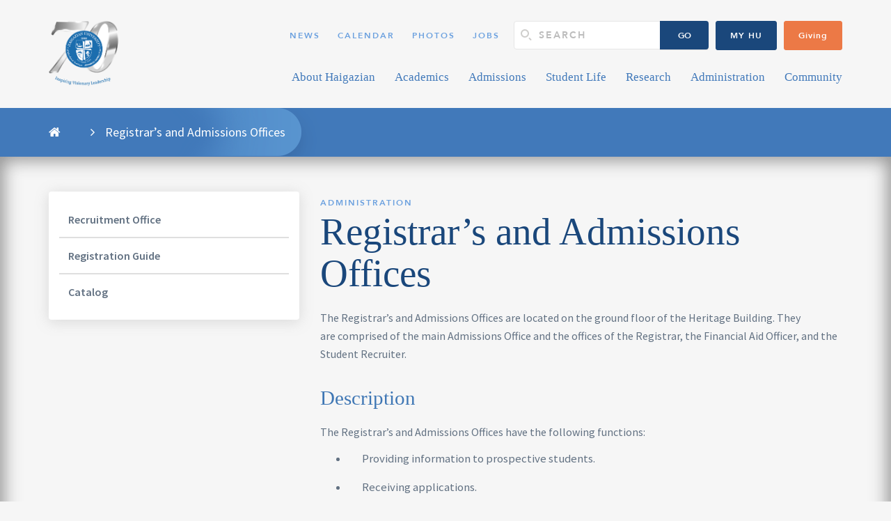

--- FILE ---
content_type: text/html; charset=UTF-8
request_url: https://www.haigazian.edu.lb/registrars-and-admissions-office/
body_size: 16530
content:
<!DOCTYPE html>
<html lang="en-US">
<head>
        <meta charset="utf-8">
    <meta name="viewport" content="width=device-width, initial-scale=1, maximum-scale=1, user-scalable=no">
    <meta name="description" content="A long history, a bright future.">
    <!-- Facebook Meta Tags -->
        <meta property="og:url" content="https://www.haigazian.edu.lb/registrars-and-admissions-office/">
	<meta property="og:title" content="Registrar&#8217;s and Admissions Offices">
	<meta property="og:image" content="">
    <title>Registrar&#8217;s and Admissions Offices &laquo; </title>
    <!-- stylesheet -->
    <meta name='robots' content='max-image-preview:large' />
<link rel='dns-prefetch' href='//cdn.jsdelivr.net' />
<link rel="alternate" title="oEmbed (JSON)" type="application/json+oembed" href="https://www.haigazian.edu.lb/wp-json/oembed/1.0/embed?url=https%3A%2F%2Fwww.haigazian.edu.lb%2Fregistrars-and-admissions-office%2F" />
<link rel="alternate" title="oEmbed (XML)" type="text/xml+oembed" href="https://www.haigazian.edu.lb/wp-json/oembed/1.0/embed?url=https%3A%2F%2Fwww.haigazian.edu.lb%2Fregistrars-and-admissions-office%2F&#038;format=xml" />
		<!-- This site uses the Google Analytics by MonsterInsights plugin v9.11.1 - Using Analytics tracking - https://www.monsterinsights.com/ -->
							<script src="//www.googletagmanager.com/gtag/js?id=G-JTSBTH1SY3"  data-cfasync="false" data-wpfc-render="false" type="text/javascript" async></script>
			<script data-cfasync="false" data-wpfc-render="false" type="text/javascript">
				var mi_version = '9.11.1';
				var mi_track_user = true;
				var mi_no_track_reason = '';
								var MonsterInsightsDefaultLocations = {"page_location":"https:\/\/www.haigazian.edu.lb\/registrars-and-admissions-office\/","page_referrer":"https:\/\/www.haigazian.edu.lb\/about-haigazian\/contact-us\/"};
								MonsterInsightsDefaultLocations.page_location = window.location.href;
								if ( typeof MonsterInsightsPrivacyGuardFilter === 'function' ) {
					var MonsterInsightsLocations = (typeof MonsterInsightsExcludeQuery === 'object') ? MonsterInsightsPrivacyGuardFilter( MonsterInsightsExcludeQuery ) : MonsterInsightsPrivacyGuardFilter( MonsterInsightsDefaultLocations );
				} else {
					var MonsterInsightsLocations = (typeof MonsterInsightsExcludeQuery === 'object') ? MonsterInsightsExcludeQuery : MonsterInsightsDefaultLocations;
				}

								var disableStrs = [
										'ga-disable-G-JTSBTH1SY3',
									];

				/* Function to detect opted out users */
				function __gtagTrackerIsOptedOut() {
					for (var index = 0; index < disableStrs.length; index++) {
						if (document.cookie.indexOf(disableStrs[index] + '=true') > -1) {
							return true;
						}
					}

					return false;
				}

				/* Disable tracking if the opt-out cookie exists. */
				if (__gtagTrackerIsOptedOut()) {
					for (var index = 0; index < disableStrs.length; index++) {
						window[disableStrs[index]] = true;
					}
				}

				/* Opt-out function */
				function __gtagTrackerOptout() {
					for (var index = 0; index < disableStrs.length; index++) {
						document.cookie = disableStrs[index] + '=true; expires=Thu, 31 Dec 2099 23:59:59 UTC; path=/';
						window[disableStrs[index]] = true;
					}
				}

				if ('undefined' === typeof gaOptout) {
					function gaOptout() {
						__gtagTrackerOptout();
					}
				}
								window.dataLayer = window.dataLayer || [];

				window.MonsterInsightsDualTracker = {
					helpers: {},
					trackers: {},
				};
				if (mi_track_user) {
					function __gtagDataLayer() {
						dataLayer.push(arguments);
					}

					function __gtagTracker(type, name, parameters) {
						if (!parameters) {
							parameters = {};
						}

						if (parameters.send_to) {
							__gtagDataLayer.apply(null, arguments);
							return;
						}

						if (type === 'event') {
														parameters.send_to = monsterinsights_frontend.v4_id;
							var hookName = name;
							if (typeof parameters['event_category'] !== 'undefined') {
								hookName = parameters['event_category'] + ':' + name;
							}

							if (typeof MonsterInsightsDualTracker.trackers[hookName] !== 'undefined') {
								MonsterInsightsDualTracker.trackers[hookName](parameters);
							} else {
								__gtagDataLayer('event', name, parameters);
							}
							
						} else {
							__gtagDataLayer.apply(null, arguments);
						}
					}

					__gtagTracker('js', new Date());
					__gtagTracker('set', {
						'developer_id.dZGIzZG': true,
											});
					if ( MonsterInsightsLocations.page_location ) {
						__gtagTracker('set', MonsterInsightsLocations);
					}
										__gtagTracker('config', 'G-JTSBTH1SY3', {"forceSSL":"true","link_attribution":"true"} );
										window.gtag = __gtagTracker;										(function () {
						/* https://developers.google.com/analytics/devguides/collection/analyticsjs/ */
						/* ga and __gaTracker compatibility shim. */
						var noopfn = function () {
							return null;
						};
						var newtracker = function () {
							return new Tracker();
						};
						var Tracker = function () {
							return null;
						};
						var p = Tracker.prototype;
						p.get = noopfn;
						p.set = noopfn;
						p.send = function () {
							var args = Array.prototype.slice.call(arguments);
							args.unshift('send');
							__gaTracker.apply(null, args);
						};
						var __gaTracker = function () {
							var len = arguments.length;
							if (len === 0) {
								return;
							}
							var f = arguments[len - 1];
							if (typeof f !== 'object' || f === null || typeof f.hitCallback !== 'function') {
								if ('send' === arguments[0]) {
									var hitConverted, hitObject = false, action;
									if ('event' === arguments[1]) {
										if ('undefined' !== typeof arguments[3]) {
											hitObject = {
												'eventAction': arguments[3],
												'eventCategory': arguments[2],
												'eventLabel': arguments[4],
												'value': arguments[5] ? arguments[5] : 1,
											}
										}
									}
									if ('pageview' === arguments[1]) {
										if ('undefined' !== typeof arguments[2]) {
											hitObject = {
												'eventAction': 'page_view',
												'page_path': arguments[2],
											}
										}
									}
									if (typeof arguments[2] === 'object') {
										hitObject = arguments[2];
									}
									if (typeof arguments[5] === 'object') {
										Object.assign(hitObject, arguments[5]);
									}
									if ('undefined' !== typeof arguments[1].hitType) {
										hitObject = arguments[1];
										if ('pageview' === hitObject.hitType) {
											hitObject.eventAction = 'page_view';
										}
									}
									if (hitObject) {
										action = 'timing' === arguments[1].hitType ? 'timing_complete' : hitObject.eventAction;
										hitConverted = mapArgs(hitObject);
										__gtagTracker('event', action, hitConverted);
									}
								}
								return;
							}

							function mapArgs(args) {
								var arg, hit = {};
								var gaMap = {
									'eventCategory': 'event_category',
									'eventAction': 'event_action',
									'eventLabel': 'event_label',
									'eventValue': 'event_value',
									'nonInteraction': 'non_interaction',
									'timingCategory': 'event_category',
									'timingVar': 'name',
									'timingValue': 'value',
									'timingLabel': 'event_label',
									'page': 'page_path',
									'location': 'page_location',
									'title': 'page_title',
									'referrer' : 'page_referrer',
								};
								for (arg in args) {
																		if (!(!args.hasOwnProperty(arg) || !gaMap.hasOwnProperty(arg))) {
										hit[gaMap[arg]] = args[arg];
									} else {
										hit[arg] = args[arg];
									}
								}
								return hit;
							}

							try {
								f.hitCallback();
							} catch (ex) {
							}
						};
						__gaTracker.create = newtracker;
						__gaTracker.getByName = newtracker;
						__gaTracker.getAll = function () {
							return [];
						};
						__gaTracker.remove = noopfn;
						__gaTracker.loaded = true;
						window['__gaTracker'] = __gaTracker;
					})();
									} else {
										console.log("");
					(function () {
						function __gtagTracker() {
							return null;
						}

						window['__gtagTracker'] = __gtagTracker;
						window['gtag'] = __gtagTracker;
					})();
									}
			</script>
							<!-- / Google Analytics by MonsterInsights -->
		<style id='wp-img-auto-sizes-contain-inline-css' type='text/css'>
img:is([sizes=auto i],[sizes^="auto," i]){contain-intrinsic-size:3000px 1500px}
/*# sourceURL=wp-img-auto-sizes-contain-inline-css */
</style>
<style id='wp-emoji-styles-inline-css' type='text/css'>

	img.wp-smiley, img.emoji {
		display: inline !important;
		border: none !important;
		box-shadow: none !important;
		height: 1em !important;
		width: 1em !important;
		margin: 0 0.07em !important;
		vertical-align: -0.1em !important;
		background: none !important;
		padding: 0 !important;
	}
/*# sourceURL=wp-emoji-styles-inline-css */
</style>
<style id='wp-block-library-inline-css' type='text/css'>
:root{--wp-block-synced-color:#7a00df;--wp-block-synced-color--rgb:122,0,223;--wp-bound-block-color:var(--wp-block-synced-color);--wp-editor-canvas-background:#ddd;--wp-admin-theme-color:#007cba;--wp-admin-theme-color--rgb:0,124,186;--wp-admin-theme-color-darker-10:#006ba1;--wp-admin-theme-color-darker-10--rgb:0,107,160.5;--wp-admin-theme-color-darker-20:#005a87;--wp-admin-theme-color-darker-20--rgb:0,90,135;--wp-admin-border-width-focus:2px}@media (min-resolution:192dpi){:root{--wp-admin-border-width-focus:1.5px}}.wp-element-button{cursor:pointer}:root .has-very-light-gray-background-color{background-color:#eee}:root .has-very-dark-gray-background-color{background-color:#313131}:root .has-very-light-gray-color{color:#eee}:root .has-very-dark-gray-color{color:#313131}:root .has-vivid-green-cyan-to-vivid-cyan-blue-gradient-background{background:linear-gradient(135deg,#00d084,#0693e3)}:root .has-purple-crush-gradient-background{background:linear-gradient(135deg,#34e2e4,#4721fb 50%,#ab1dfe)}:root .has-hazy-dawn-gradient-background{background:linear-gradient(135deg,#faaca8,#dad0ec)}:root .has-subdued-olive-gradient-background{background:linear-gradient(135deg,#fafae1,#67a671)}:root .has-atomic-cream-gradient-background{background:linear-gradient(135deg,#fdd79a,#004a59)}:root .has-nightshade-gradient-background{background:linear-gradient(135deg,#330968,#31cdcf)}:root .has-midnight-gradient-background{background:linear-gradient(135deg,#020381,#2874fc)}:root{--wp--preset--font-size--normal:16px;--wp--preset--font-size--huge:42px}.has-regular-font-size{font-size:1em}.has-larger-font-size{font-size:2.625em}.has-normal-font-size{font-size:var(--wp--preset--font-size--normal)}.has-huge-font-size{font-size:var(--wp--preset--font-size--huge)}.has-text-align-center{text-align:center}.has-text-align-left{text-align:left}.has-text-align-right{text-align:right}.has-fit-text{white-space:nowrap!important}#end-resizable-editor-section{display:none}.aligncenter{clear:both}.items-justified-left{justify-content:flex-start}.items-justified-center{justify-content:center}.items-justified-right{justify-content:flex-end}.items-justified-space-between{justify-content:space-between}.screen-reader-text{border:0;clip-path:inset(50%);height:1px;margin:-1px;overflow:hidden;padding:0;position:absolute;width:1px;word-wrap:normal!important}.screen-reader-text:focus{background-color:#ddd;clip-path:none;color:#444;display:block;font-size:1em;height:auto;left:5px;line-height:normal;padding:15px 23px 14px;text-decoration:none;top:5px;width:auto;z-index:100000}html :where(.has-border-color){border-style:solid}html :where([style*=border-top-color]){border-top-style:solid}html :where([style*=border-right-color]){border-right-style:solid}html :where([style*=border-bottom-color]){border-bottom-style:solid}html :where([style*=border-left-color]){border-left-style:solid}html :where([style*=border-width]){border-style:solid}html :where([style*=border-top-width]){border-top-style:solid}html :where([style*=border-right-width]){border-right-style:solid}html :where([style*=border-bottom-width]){border-bottom-style:solid}html :where([style*=border-left-width]){border-left-style:solid}html :where(img[class*=wp-image-]){height:auto;max-width:100%}:where(figure){margin:0 0 1em}html :where(.is-position-sticky){--wp-admin--admin-bar--position-offset:var(--wp-admin--admin-bar--height,0px)}@media screen and (max-width:600px){html :where(.is-position-sticky){--wp-admin--admin-bar--position-offset:0px}}

/*# sourceURL=wp-block-library-inline-css */
</style><style id='global-styles-inline-css' type='text/css'>
:root{--wp--preset--aspect-ratio--square: 1;--wp--preset--aspect-ratio--4-3: 4/3;--wp--preset--aspect-ratio--3-4: 3/4;--wp--preset--aspect-ratio--3-2: 3/2;--wp--preset--aspect-ratio--2-3: 2/3;--wp--preset--aspect-ratio--16-9: 16/9;--wp--preset--aspect-ratio--9-16: 9/16;--wp--preset--color--black: #000000;--wp--preset--color--cyan-bluish-gray: #abb8c3;--wp--preset--color--white: #ffffff;--wp--preset--color--pale-pink: #f78da7;--wp--preset--color--vivid-red: #cf2e2e;--wp--preset--color--luminous-vivid-orange: #ff6900;--wp--preset--color--luminous-vivid-amber: #fcb900;--wp--preset--color--light-green-cyan: #7bdcb5;--wp--preset--color--vivid-green-cyan: #00d084;--wp--preset--color--pale-cyan-blue: #8ed1fc;--wp--preset--color--vivid-cyan-blue: #0693e3;--wp--preset--color--vivid-purple: #9b51e0;--wp--preset--gradient--vivid-cyan-blue-to-vivid-purple: linear-gradient(135deg,rgb(6,147,227) 0%,rgb(155,81,224) 100%);--wp--preset--gradient--light-green-cyan-to-vivid-green-cyan: linear-gradient(135deg,rgb(122,220,180) 0%,rgb(0,208,130) 100%);--wp--preset--gradient--luminous-vivid-amber-to-luminous-vivid-orange: linear-gradient(135deg,rgb(252,185,0) 0%,rgb(255,105,0) 100%);--wp--preset--gradient--luminous-vivid-orange-to-vivid-red: linear-gradient(135deg,rgb(255,105,0) 0%,rgb(207,46,46) 100%);--wp--preset--gradient--very-light-gray-to-cyan-bluish-gray: linear-gradient(135deg,rgb(238,238,238) 0%,rgb(169,184,195) 100%);--wp--preset--gradient--cool-to-warm-spectrum: linear-gradient(135deg,rgb(74,234,220) 0%,rgb(151,120,209) 20%,rgb(207,42,186) 40%,rgb(238,44,130) 60%,rgb(251,105,98) 80%,rgb(254,248,76) 100%);--wp--preset--gradient--blush-light-purple: linear-gradient(135deg,rgb(255,206,236) 0%,rgb(152,150,240) 100%);--wp--preset--gradient--blush-bordeaux: linear-gradient(135deg,rgb(254,205,165) 0%,rgb(254,45,45) 50%,rgb(107,0,62) 100%);--wp--preset--gradient--luminous-dusk: linear-gradient(135deg,rgb(255,203,112) 0%,rgb(199,81,192) 50%,rgb(65,88,208) 100%);--wp--preset--gradient--pale-ocean: linear-gradient(135deg,rgb(255,245,203) 0%,rgb(182,227,212) 50%,rgb(51,167,181) 100%);--wp--preset--gradient--electric-grass: linear-gradient(135deg,rgb(202,248,128) 0%,rgb(113,206,126) 100%);--wp--preset--gradient--midnight: linear-gradient(135deg,rgb(2,3,129) 0%,rgb(40,116,252) 100%);--wp--preset--font-size--small: 13px;--wp--preset--font-size--medium: 20px;--wp--preset--font-size--large: 36px;--wp--preset--font-size--x-large: 42px;--wp--preset--spacing--20: 0.44rem;--wp--preset--spacing--30: 0.67rem;--wp--preset--spacing--40: 1rem;--wp--preset--spacing--50: 1.5rem;--wp--preset--spacing--60: 2.25rem;--wp--preset--spacing--70: 3.38rem;--wp--preset--spacing--80: 5.06rem;--wp--preset--shadow--natural: 6px 6px 9px rgba(0, 0, 0, 0.2);--wp--preset--shadow--deep: 12px 12px 50px rgba(0, 0, 0, 0.4);--wp--preset--shadow--sharp: 6px 6px 0px rgba(0, 0, 0, 0.2);--wp--preset--shadow--outlined: 6px 6px 0px -3px rgb(255, 255, 255), 6px 6px rgb(0, 0, 0);--wp--preset--shadow--crisp: 6px 6px 0px rgb(0, 0, 0);}:where(.is-layout-flex){gap: 0.5em;}:where(.is-layout-grid){gap: 0.5em;}body .is-layout-flex{display: flex;}.is-layout-flex{flex-wrap: wrap;align-items: center;}.is-layout-flex > :is(*, div){margin: 0;}body .is-layout-grid{display: grid;}.is-layout-grid > :is(*, div){margin: 0;}:where(.wp-block-columns.is-layout-flex){gap: 2em;}:where(.wp-block-columns.is-layout-grid){gap: 2em;}:where(.wp-block-post-template.is-layout-flex){gap: 1.25em;}:where(.wp-block-post-template.is-layout-grid){gap: 1.25em;}.has-black-color{color: var(--wp--preset--color--black) !important;}.has-cyan-bluish-gray-color{color: var(--wp--preset--color--cyan-bluish-gray) !important;}.has-white-color{color: var(--wp--preset--color--white) !important;}.has-pale-pink-color{color: var(--wp--preset--color--pale-pink) !important;}.has-vivid-red-color{color: var(--wp--preset--color--vivid-red) !important;}.has-luminous-vivid-orange-color{color: var(--wp--preset--color--luminous-vivid-orange) !important;}.has-luminous-vivid-amber-color{color: var(--wp--preset--color--luminous-vivid-amber) !important;}.has-light-green-cyan-color{color: var(--wp--preset--color--light-green-cyan) !important;}.has-vivid-green-cyan-color{color: var(--wp--preset--color--vivid-green-cyan) !important;}.has-pale-cyan-blue-color{color: var(--wp--preset--color--pale-cyan-blue) !important;}.has-vivid-cyan-blue-color{color: var(--wp--preset--color--vivid-cyan-blue) !important;}.has-vivid-purple-color{color: var(--wp--preset--color--vivid-purple) !important;}.has-black-background-color{background-color: var(--wp--preset--color--black) !important;}.has-cyan-bluish-gray-background-color{background-color: var(--wp--preset--color--cyan-bluish-gray) !important;}.has-white-background-color{background-color: var(--wp--preset--color--white) !important;}.has-pale-pink-background-color{background-color: var(--wp--preset--color--pale-pink) !important;}.has-vivid-red-background-color{background-color: var(--wp--preset--color--vivid-red) !important;}.has-luminous-vivid-orange-background-color{background-color: var(--wp--preset--color--luminous-vivid-orange) !important;}.has-luminous-vivid-amber-background-color{background-color: var(--wp--preset--color--luminous-vivid-amber) !important;}.has-light-green-cyan-background-color{background-color: var(--wp--preset--color--light-green-cyan) !important;}.has-vivid-green-cyan-background-color{background-color: var(--wp--preset--color--vivid-green-cyan) !important;}.has-pale-cyan-blue-background-color{background-color: var(--wp--preset--color--pale-cyan-blue) !important;}.has-vivid-cyan-blue-background-color{background-color: var(--wp--preset--color--vivid-cyan-blue) !important;}.has-vivid-purple-background-color{background-color: var(--wp--preset--color--vivid-purple) !important;}.has-black-border-color{border-color: var(--wp--preset--color--black) !important;}.has-cyan-bluish-gray-border-color{border-color: var(--wp--preset--color--cyan-bluish-gray) !important;}.has-white-border-color{border-color: var(--wp--preset--color--white) !important;}.has-pale-pink-border-color{border-color: var(--wp--preset--color--pale-pink) !important;}.has-vivid-red-border-color{border-color: var(--wp--preset--color--vivid-red) !important;}.has-luminous-vivid-orange-border-color{border-color: var(--wp--preset--color--luminous-vivid-orange) !important;}.has-luminous-vivid-amber-border-color{border-color: var(--wp--preset--color--luminous-vivid-amber) !important;}.has-light-green-cyan-border-color{border-color: var(--wp--preset--color--light-green-cyan) !important;}.has-vivid-green-cyan-border-color{border-color: var(--wp--preset--color--vivid-green-cyan) !important;}.has-pale-cyan-blue-border-color{border-color: var(--wp--preset--color--pale-cyan-blue) !important;}.has-vivid-cyan-blue-border-color{border-color: var(--wp--preset--color--vivid-cyan-blue) !important;}.has-vivid-purple-border-color{border-color: var(--wp--preset--color--vivid-purple) !important;}.has-vivid-cyan-blue-to-vivid-purple-gradient-background{background: var(--wp--preset--gradient--vivid-cyan-blue-to-vivid-purple) !important;}.has-light-green-cyan-to-vivid-green-cyan-gradient-background{background: var(--wp--preset--gradient--light-green-cyan-to-vivid-green-cyan) !important;}.has-luminous-vivid-amber-to-luminous-vivid-orange-gradient-background{background: var(--wp--preset--gradient--luminous-vivid-amber-to-luminous-vivid-orange) !important;}.has-luminous-vivid-orange-to-vivid-red-gradient-background{background: var(--wp--preset--gradient--luminous-vivid-orange-to-vivid-red) !important;}.has-very-light-gray-to-cyan-bluish-gray-gradient-background{background: var(--wp--preset--gradient--very-light-gray-to-cyan-bluish-gray) !important;}.has-cool-to-warm-spectrum-gradient-background{background: var(--wp--preset--gradient--cool-to-warm-spectrum) !important;}.has-blush-light-purple-gradient-background{background: var(--wp--preset--gradient--blush-light-purple) !important;}.has-blush-bordeaux-gradient-background{background: var(--wp--preset--gradient--blush-bordeaux) !important;}.has-luminous-dusk-gradient-background{background: var(--wp--preset--gradient--luminous-dusk) !important;}.has-pale-ocean-gradient-background{background: var(--wp--preset--gradient--pale-ocean) !important;}.has-electric-grass-gradient-background{background: var(--wp--preset--gradient--electric-grass) !important;}.has-midnight-gradient-background{background: var(--wp--preset--gradient--midnight) !important;}.has-small-font-size{font-size: var(--wp--preset--font-size--small) !important;}.has-medium-font-size{font-size: var(--wp--preset--font-size--medium) !important;}.has-large-font-size{font-size: var(--wp--preset--font-size--large) !important;}.has-x-large-font-size{font-size: var(--wp--preset--font-size--x-large) !important;}
/*# sourceURL=global-styles-inline-css */
</style>

<style id='classic-theme-styles-inline-css' type='text/css'>
/*! This file is auto-generated */
.wp-block-button__link{color:#fff;background-color:#32373c;border-radius:9999px;box-shadow:none;text-decoration:none;padding:calc(.667em + 2px) calc(1.333em + 2px);font-size:1.125em}.wp-block-file__button{background:#32373c;color:#fff;text-decoration:none}
/*# sourceURL=/wp-includes/css/classic-themes.min.css */
</style>
<link rel='stylesheet' id='contact-form-7-css' href='https://www.haigazian.edu.lb/wp-content/plugins/contact-form-7/includes/css/styles.css?ver=6.1.4' type='text/css' media='all' />
<link rel='stylesheet' id='events-manager-css' href='https://www.haigazian.edu.lb/wp-content/plugins/events-manager/includes/css/events-manager.min.css?ver=7.2.3.1' type='text/css' media='all' />
<style id='events-manager-inline-css' type='text/css'>
body .em { --font-family : inherit; --font-weight : inherit; --font-size : 1em; --line-height : inherit; }
/*# sourceURL=events-manager-inline-css */
</style>
<link rel='stylesheet' id='haigazianalumnisearch-css' href='https://www.haigazian.edu.lb/wp-content/plugins/haigazianalumnisearch/public/css/haigazianalumnisearch-public.css?ver=1.0.0' type='text/css' media='all' />
<link rel='stylesheet' id='ssb-front-css-css' href='https://www.haigazian.edu.lb/wp-content/plugins/simple-social-buttons/assets/css/front.css?ver=6.2.0' type='text/css' media='all' />
<link rel='stylesheet' id='ivory-search-styles-css' href='https://www.haigazian.edu.lb/wp-content/plugins/add-search-to-menu/public/css/ivory-search.min.css?ver=5.5.14' type='text/css' media='all' />
<link rel='stylesheet' id='main_css-css' href='https://www.haigazian.edu.lb/wp-content/themes/haigazianacademics/style.css?ver=1.0' type='text/css' media='all' />
<link rel='stylesheet' id='UserAccessManagerLoginForm-css' href='https://www.haigazian.edu.lb/wp-content/plugins/user-access-manager/assets/css/uamLoginForm.css?ver=2.3.10' type='text/css' media='screen' />
<link rel='stylesheet' id='wp-pagenavi-css' href='https://www.haigazian.edu.lb/wp-content/plugins/wp-pagenavi/pagenavi-css.css?ver=2.70' type='text/css' media='all' />
<link rel='stylesheet' id='js_composer_front-css' href='https://www.haigazian.edu.lb/wp-content/plugins/js_composer/assets/css/js_composer.min.css?ver=8.7.2' type='text/css' media='all' />
<script type="text/javascript" src="https://www.haigazian.edu.lb/wp-content/plugins/google-analytics-for-wordpress/assets/js/frontend-gtag.min.js?ver=9.11.1" id="monsterinsights-frontend-script-js" async="async" data-wp-strategy="async"></script>
<script data-cfasync="false" data-wpfc-render="false" type="text/javascript" id='monsterinsights-frontend-script-js-extra'>/* <![CDATA[ */
var monsterinsights_frontend = {"js_events_tracking":"true","download_extensions":"doc,pdf,ppt,zip,xls,docx,pptx,xlsx","inbound_paths":"[{\"path\":\"\\\/go\\\/\",\"label\":\"affiliate\"},{\"path\":\"\\\/recommend\\\/\",\"label\":\"affiliate\"}]","home_url":"https:\/\/www.haigazian.edu.lb","hash_tracking":"false","v4_id":"G-JTSBTH1SY3"};/* ]]> */
</script>
<script type="text/javascript" src="https://www.haigazian.edu.lb/wp-content/themes/haigazianacademics/assets/js/jquery.min.js?ver=6.9" id="jquery-js"></script>
<script type="text/javascript" src="https://www.haigazian.edu.lb/wp-includes/js/jquery/ui/core.min.js?ver=1.13.3" id="jquery-ui-core-js"></script>
<script type="text/javascript" src="https://www.haigazian.edu.lb/wp-includes/js/jquery/ui/mouse.min.js?ver=1.13.3" id="jquery-ui-mouse-js"></script>
<script type="text/javascript" src="https://www.haigazian.edu.lb/wp-includes/js/jquery/ui/sortable.min.js?ver=1.13.3" id="jquery-ui-sortable-js"></script>
<script type="text/javascript" src="https://www.haigazian.edu.lb/wp-includes/js/jquery/ui/datepicker.min.js?ver=1.13.3" id="jquery-ui-datepicker-js"></script>
<script type="text/javascript" id="jquery-ui-datepicker-js-after">
/* <![CDATA[ */
jQuery(function(jQuery){jQuery.datepicker.setDefaults({"closeText":"Close","currentText":"Today","monthNames":["January","February","March","April","May","June","July","August","September","October","November","December"],"monthNamesShort":["Jan","Feb","Mar","Apr","May","Jun","Jul","Aug","Sep","Oct","Nov","Dec"],"nextText":"Next","prevText":"Previous","dayNames":["Sunday","Monday","Tuesday","Wednesday","Thursday","Friday","Saturday"],"dayNamesShort":["Sun","Mon","Tue","Wed","Thu","Fri","Sat"],"dayNamesMin":["S","M","T","W","T","F","S"],"dateFormat":"MM d, yy","firstDay":1,"isRTL":false});});
//# sourceURL=jquery-ui-datepicker-js-after
/* ]]> */
</script>
<script type="text/javascript" src="https://www.haigazian.edu.lb/wp-includes/js/jquery/ui/resizable.min.js?ver=1.13.3" id="jquery-ui-resizable-js"></script>
<script type="text/javascript" src="https://www.haigazian.edu.lb/wp-includes/js/jquery/ui/draggable.min.js?ver=1.13.3" id="jquery-ui-draggable-js"></script>
<script type="text/javascript" src="https://www.haigazian.edu.lb/wp-includes/js/jquery/ui/controlgroup.min.js?ver=1.13.3" id="jquery-ui-controlgroup-js"></script>
<script type="text/javascript" src="https://www.haigazian.edu.lb/wp-includes/js/jquery/ui/checkboxradio.min.js?ver=1.13.3" id="jquery-ui-checkboxradio-js"></script>
<script type="text/javascript" src="https://www.haigazian.edu.lb/wp-includes/js/jquery/ui/button.min.js?ver=1.13.3" id="jquery-ui-button-js"></script>
<script type="text/javascript" src="https://www.haigazian.edu.lb/wp-includes/js/jquery/ui/dialog.min.js?ver=1.13.3" id="jquery-ui-dialog-js"></script>
<script type="text/javascript" id="events-manager-js-extra">
/* <![CDATA[ */
var EM = {"ajaxurl":"https://www.haigazian.edu.lb/wp-admin/admin-ajax.php","locationajaxurl":"https://www.haigazian.edu.lb/wp-admin/admin-ajax.php?action=locations_search","firstDay":"1","locale":"en","dateFormat":"yy-mm-dd","ui_css":"https://www.haigazian.edu.lb/wp-content/plugins/events-manager/includes/css/jquery-ui/build.min.css","show24hours":"0","is_ssl":"1","autocomplete_limit":"10","calendar":{"breakpoints":{"small":560,"medium":908,"large":false},"month_format":"M Y"},"phone":"","datepicker":{"format":"d/m/Y"},"search":{"breakpoints":{"small":650,"medium":850,"full":false}},"url":"https://www.haigazian.edu.lb/wp-content/plugins/events-manager","assets":{"input.em-uploader":{"js":{"em-uploader":{"url":"https://www.haigazian.edu.lb/wp-content/plugins/events-manager/includes/js/em-uploader.js?v=7.2.3.1","event":"em_uploader_ready"}}},".em-event-editor":{"js":{"event-editor":{"url":"https://www.haigazian.edu.lb/wp-content/plugins/events-manager/includes/js/events-manager-event-editor.js?v=7.2.3.1","event":"em_event_editor_ready"}},"css":{"event-editor":"https://www.haigazian.edu.lb/wp-content/plugins/events-manager/includes/css/events-manager-event-editor.min.css?v=7.2.3.1"}},".em-recurrence-sets, .em-timezone":{"js":{"luxon":{"url":"luxon/luxon.js?v=7.2.3.1","event":"em_luxon_ready"}}},".em-booking-form, #em-booking-form, .em-booking-recurring, .em-event-booking-form":{"js":{"em-bookings":{"url":"https://www.haigazian.edu.lb/wp-content/plugins/events-manager/includes/js/bookingsform.js?v=7.2.3.1","event":"em_booking_form_js_loaded"}}},"#em-opt-archetypes":{"js":{"archetypes":"https://www.haigazian.edu.lb/wp-content/plugins/events-manager/includes/js/admin-archetype-editor.js?v=7.2.3.1","archetypes_ms":"https://www.haigazian.edu.lb/wp-content/plugins/events-manager/includes/js/admin-archetypes.js?v=7.2.3.1","qs":"qs/qs.js?v=7.2.3.1"}}},"cached":"1","bookingInProgress":"Please wait while the booking is being submitted.","tickets_save":"Save Ticket","bookingajaxurl":"https://www.haigazian.edu.lb/wp-admin/admin-ajax.php","bookings_export_save":"Export Bookings","bookings_settings_save":"Save Settings","booking_delete":"Are you sure you want to delete?","booking_offset":"30","bookings":{"submit_button":{"text":{"default":"Send your booking","free":"Send your booking","payment":"Send your booking","processing":"Processing ..."}},"update_listener":""},"bb_full":"Sold Out","bb_book":"Book Now","bb_booking":"Booking...","bb_booked":"Booking Submitted","bb_error":"Booking Error. Try again?","bb_cancel":"Cancel","bb_canceling":"Canceling...","bb_cancelled":"Cancelled","bb_cancel_error":"Cancellation Error. Try again?","txt_search":"Search","txt_searching":"Searching...","txt_loading":"Loading...","event_detach_warning":"Are you sure you want to detach this event? By doing so, this event will be independent of the recurring set of events.","delete_recurrence_warning":"Are you sure you want to delete all recurrences of this event? All events will be moved to trash.","disable_bookings_warning":"Are you sure you want to disable bookings? If you do this and save, you will lose all previous bookings. If you wish to prevent further bookings, reduce the number of spaces available to the amount of bookings you currently have","booking_warning_cancel":"Are you sure you want to cancel your booking?"};
//# sourceURL=events-manager-js-extra
/* ]]> */
</script>
<script type="text/javascript" src="https://www.haigazian.edu.lb/wp-content/plugins/events-manager/includes/js/events-manager.js?ver=7.2.3.1" id="events-manager-js"></script>
<script type="text/javascript" src="https://www.haigazian.edu.lb/wp-content/plugins/haigazianalumnisearch/public/js/haigazianalumnisearch-public.js?ver=1.0.0" id="haigazianalumnisearch-js"></script>
<script></script><link rel="https://api.w.org/" href="https://www.haigazian.edu.lb/wp-json/" /><link rel="alternate" title="JSON" type="application/json" href="https://www.haigazian.edu.lb/wp-json/wp/v2/pages/252" /><link rel="EditURI" type="application/rsd+xml" title="RSD" href="https://www.haigazian.edu.lb/xmlrpc.php?rsd" />
<link rel="canonical" href="https://www.haigazian.edu.lb/registrars-and-admissions-office/" />
<link rel='shortlink' href='https://www.haigazian.edu.lb/?p=252' />
<script type="text/javascript">window.ccb_nonces = {"ccb_payment":"a69cfc9df3","ccb_contact_form":"e6bb1e0579","ccb_woo_checkout":"cc27e3ff19","ccb_add_order":"4da2ef8ab1","ccb_orders":"dcf4ac4550","ccb_complete_payment":"82a2798a8d","ccb_send_invoice":"d5cff5c6a8","ccb_get_invoice":"ace1ae4753","ccb_wp_hook_nonce":"dc45543b39","ccb_razorpay_receive":"47028f0ff3","ccb_woocommerce_payment":"01b1007833","ccb_calc_views":"6ae05b7b7a","ccb_calc_interactions":"bd6f5d9bb3"};</script> <style media="screen">

		.simplesocialbuttons.simplesocialbuttons_inline .ssb-fb-like, .simplesocialbuttons.simplesocialbuttons_inline amp-facebook-like {
	  margin: ;
	}
		 /*inline margin*/
	
	
	
	
	
	
			 .simplesocialbuttons.simplesocialbuttons_inline.simplesocial-simple-icons button{
		 margin: ;
	 }

			 /*margin-digbar*/

	
	
	
	
	
	
	
</style>

<!-- Open Graph Meta Tags generated by Simple Social Buttons 6.2.0 -->
<meta property="og:title" content="Registrar&#8217;s and Admissions Offices - Haigazian University" />
<meta property="og:type" content="website" />
<meta property="og:description" content="The Registrar&rsquo;s and Admissions Offices&nbsp;are located on the ground floor of the&nbsp;Heritage Building.&nbsp;They are&nbsp;comprised of the main Admissions Office and the offices of the Registrar, the Financial Aid Officer, and the Student Recruiter. Description The Registrar&rsquo;s and Admissions&nbsp;Offices have the following functions: Providing information to prospective students. Receiving applications. Entering data and preparing the files of new applicants.&hellip;" />
<meta property="og:url" content="https://www.haigazian.edu.lb/registrars-and-admissions-office/" />
<meta property="og:site_name" content="Haigazian University" />
<meta name="twitter:card" content="summary_large_image" />
<meta name="twitter:description" content="The Registrar&rsquo;s and Admissions Offices&nbsp;are located on the ground floor of the&nbsp;Heritage Building.&nbsp;They are&nbsp;comprised of the main Admissions Office and the offices of the Registrar, the Financial Aid Officer, and the Student Recruiter. Description The Registrar&rsquo;s and Admissions&nbsp;Offices have the following functions: Providing information to prospective students. Receiving applications. Entering data and preparing the files of new applicants.&hellip;" />
<meta name="twitter:title" content="Registrar&#8217;s and Admissions Offices - Haigazian University" />
<meta name="generator" content="Powered by WPBakery Page Builder - drag and drop page builder for WordPress."/>
		<style type="text/css" id="wp-custom-css">
			h3 {
    font-size: 28.73px;
    margin-bottom: 20px;
    color: #3e76b4;
    font-family: 'Georgia', serif;
    font-weight: 400;
    display: block;
}

.main-header .search-bx .go-btn {
	background-color: #1a477b;
}

.main-header .search-bx .go-btn:hover {
	background-color: #0b376a;
}

.giving-btn {
	background-color: #ec7946;
	border: 1px solid #ec7946;
}

.giving-btn:hover {
    background-color: #dd6733;
    color: #fff;
    border-color: #dd6733;
}

.aef-form label {
    font-weight: normal;
}

.aef-form .form-group-in {
    max-width: 300px;
}

.or-form .all {
    max-width: 300px;
}

div.wpcf7 .ajax-loader {
    display: block;
}

.wpb-js-composer .vc_tta.vc_general .vc_tta-panel-title {
    float: inherit;
}

.calendar-events-carousel .item h3 {
	color: #ffffff;
}

.tuition-fees td {
    border: solid 1px #EBEBEB;
	padding: 10px;
}

.about-wrap .contact-admission h2 {
	margin-top: 15px;
	text-align: left;
}

.col-sm-8 ul li {
    padding-left: 20px;
    font-size: 16.76px;
    margin-bottom: 20px;
    position: relative;
}

.col-sm-8 ol li {
    padding-left: 20px;
    font-size: 16.76px;
    margin-bottom: 20px;
    position: relative;
}

table tr:first-child td {
    font-weight: normal;
}		</style>
		<noscript><style> .wpb_animate_when_almost_visible { opacity: 1; }</style></noscript>			<style type="text/css">
					</style>
			<!-- Global site tag (gtag.js) - Google Analytics -->
<script async src="https://www.googletagmanager.com/gtag/js?id=UA-130944995-1"></script>
<script>
  window.dataLayer = window.dataLayer || [];
  function gtag(){dataLayer.push(arguments);}
  gtag('js', new Date());

  gtag('config', 'UA-130944995-1');
</script>

</head>
<body class="wp-singular page-template page-template-templates page-template-administration page-template-templatesadministration-php page page-id-252 page-parent wp-theme-haigazianacademics haigazianacademics wpb-js-composer js-comp-ver-8.7.2 vc_responsive">

<!-- main header -->
<header class="main-header clearfix">
    <div class="container">
        <!-- logo -->
        <h1 class="logo">
            <a href="https://www.haigazian.edu.lb">
                <!--<img src="https://www.haigazian.edu.lb/wp-content/themes/haigazianacademics/assets/images/logo.svg" alt="Haigazian University">-->
				<!-- old logo that may be reactivated once we're past the 70th year -->
				<!--<img src="/wp-content/uploads/2021/01/HU-LOGO.png" alt="Haigazian University" width="100">-->
				<!-- 70th anniversary year logo that may be temporary or long-term -->
				<img src="/wp-content/uploads/2024/08/HU70thAnniversaryLogo.png" alt="Haigazian University" width="100">
            </a>
        </h1>
        <!-- navigation -->
        <div class="navigation navbar-default">
            <div class="navbar-header">
                <button type="button" class="navbar-toggle collapsed" data-toggle="collapse" data-target=".headerNav">
                    <span class="top"></span>
                    <span class="middle"></span>
                    <span class="bottom"></span>
                </button>
            </div>
            <nav class="navbar-collapse headerNav collapse">
                <ul id="menu-header-menu" class=""><li id="menu-item-22" class="menu-item menu-item-type-post_type menu-item-object-page menu-item-has-children menu-item-22"><a href="https://www.haigazian.edu.lb/about-haigazian/">About Haigazian</a>
<ul class="sub-menu">
	<li id="menu-item-102" class="menu-item menu-item-type-post_type menu-item-object-page menu-item-102"><a href="https://www.haigazian.edu.lb/about-haigazian/our-mission-vision/">Our Mission &#038; Vision</a></li>
	<li id="menu-item-103" class="menu-item menu-item-type-post_type menu-item-object-page menu-item-103"><a href="https://www.haigazian.edu.lb/about-haigazian/our-history-heritage/">Our History &#038; Heritage</a></li>
	<li id="menu-item-692" class="menu-item menu-item-type-post_type menu-item-object-page menu-item-692"><a href="https://www.haigazian.edu.lb/about-haigazian/why-choose-hu/">Why Choose HU</a></li>
	<li id="menu-item-62" class="menu-item menu-item-type-post_type menu-item-object-page menu-item-62"><a href="https://www.haigazian.edu.lb/about-haigazian/accreditation/">Accreditation</a></li>
	<li id="menu-item-2671" class="menu-item menu-item-type-post_type menu-item-object-page menu-item-2671"><a href="https://www.haigazian.edu.lb/about-haigazian/international-agreements/">International Agreements</a></li>
	<li id="menu-item-778" class="menu-item menu-item-type-post_type menu-item-object-page menu-item-778"><a href="https://www.haigazian.edu.lb/about-haigazian/giving/">Giving to HU</a></li>
	<li id="menu-item-101" class="menu-item menu-item-type-post_type menu-item-object-page menu-item-101"><a href="https://www.haigazian.edu.lb/about-haigazian/presidents-message/">President’s Message</a></li>
	<li id="menu-item-112" class="menu-item menu-item-type-post_type menu-item-object-page menu-item-112"><a href="https://www.haigazian.edu.lb/about-haigazian/past-presidents/">Past Presidents</a></li>
	<li id="menu-item-113" class="menu-item menu-item-type-post_type menu-item-object-page menu-item-113"><a href="https://www.haigazian.edu.lb/about-haigazian/board-of-trustees/">Board of Trustees</a></li>
	<li id="menu-item-477" class="menu-item menu-item-type-post_type menu-item-object-page menu-item-477"><a href="https://www.haigazian.edu.lb/about-haigazian/campus/">Campus</a></li>
	<li id="menu-item-104" class="menu-item menu-item-type-post_type menu-item-object-page menu-item-104"><a href="https://www.haigazian.edu.lb/about-haigazian/honorary-degrees/">Honorary Degrees &#038; Awards</a></li>
	<li id="menu-item-473" class="menu-item menu-item-type-post_type menu-item-object-page menu-item-473"><a href="https://www.haigazian.edu.lb/about-haigazian/contact-us/">Contact Us</a></li>
</ul>
</li>
<li id="menu-item-121" class="menu-item menu-item-type-post_type menu-item-object-page menu-item-has-children menu-item-121"><a href="https://www.haigazian.edu.lb/academics/">Academics</a>
<ul class="sub-menu">
	<li id="menu-item-165" class="menu-item menu-item-type-post_type menu-item-object-page menu-item-165"><a href="https://www.haigazian.edu.lb/academics/undergraduate-programs/">Undergraduate Programs</a></li>
	<li id="menu-item-166" class="menu-item menu-item-type-post_type menu-item-object-page menu-item-166"><a href="https://www.haigazian.edu.lb/academics/undergraduate-academic-information/">Undergraduate Academic Information</a></li>
	<li id="menu-item-164" class="menu-item menu-item-type-post_type menu-item-object-page menu-item-164"><a href="https://www.haigazian.edu.lb/academics/graduate-programs/">Graduate Programs</a></li>
	<li id="menu-item-162" class="menu-item menu-item-type-post_type menu-item-object-page menu-item-162"><a href="https://www.haigazian.edu.lb/academics/graduate-academic-information/">Graduate Academic Information</a></li>
	<li id="menu-item-5585" class="menu-item menu-item-type-post_type menu-item-object-page menu-item-5585"><a href="https://www.haigazian.edu.lb/academics/faculty-of-business-administration-and-economics/">Faculty of Business Administration and Economics</a></li>
	<li id="menu-item-4780" class="menu-item menu-item-type-post_type menu-item-object-page menu-item-4780"><a href="https://www.haigazian.edu.lb/academics/honors-list/">Honor’s List</a></li>
	<li id="menu-item-160" class="menu-item menu-item-type-post_type menu-item-object-page menu-item-160"><a href="https://www.haigazian.edu.lb/academics/hu-faculty/">HU Faculty</a></li>
	<li id="menu-item-500" class="menu-item menu-item-type-post_type menu-item-object-page menu-item-500"><a href="https://www.haigazian.edu.lb/academics/academic-advising/">Academic Advising</a></li>
	<li id="menu-item-602" class="menu-item menu-item-type-post_type menu-item-object-page menu-item-602"><a href="https://www.haigazian.edu.lb/academics/academic-calendar/">Academic Calendar</a></li>
	<li id="menu-item-167" class="menu-item menu-item-type-post_type menu-item-object-page menu-item-167"><a href="https://www.haigazian.edu.lb/academics/academic-forms-resources/">Academic Forms</a></li>
	<li id="menu-item-161" class="menu-item menu-item-type-post_type menu-item-object-page menu-item-161"><a href="https://www.haigazian.edu.lb/academics/scheduleofcourses/">Schedule of Courses</a></li>
	<li id="menu-item-5540" class="menu-item menu-item-type-post_type menu-item-object-page menu-item-5540"><a href="https://www.haigazian.edu.lb/academics/final-exam-schedule/">Final Exam Schedule</a></li>
</ul>
</li>
<li id="menu-item-177" class="menu-item menu-item-type-post_type menu-item-object-page menu-item-has-children menu-item-177"><a href="https://www.haigazian.edu.lb/admissions/">Admissions</a>
<ul class="sub-menu">
	<li id="menu-item-191" class="menu-item menu-item-type-post_type menu-item-object-page menu-item-191"><a href="https://www.haigazian.edu.lb/admissions/undergraduate-admissions/">Undergraduate Admissions</a></li>
	<li id="menu-item-189" class="menu-item menu-item-type-post_type menu-item-object-page menu-item-189"><a href="https://www.haigazian.edu.lb/admissions/graduate-admissions/">Graduate Admissions</a></li>
	<li id="menu-item-190" class="menu-item menu-item-type-post_type menu-item-object-page menu-item-190"><a href="https://www.haigazian.edu.lb/admissions/tuition-fees/">Tuition &#038; Fees</a></li>
	<li id="menu-item-188" class="menu-item menu-item-type-post_type menu-item-object-page menu-item-188"><a href="https://www.haigazian.edu.lb/admissions/financial-aid/">Financial Aid</a></li>
	<li id="menu-item-187" class="menu-item menu-item-type-post_type menu-item-object-page menu-item-187"><a href="https://www.haigazian.edu.lb/admissions/international-students/">International Students</a></li>
	<li id="menu-item-5987" class="menu-item menu-item-type-post_type menu-item-object-page menu-item-5987"><a href="https://www.haigazian.edu.lb/admissions/university-catalog/">University Catalog</a></li>
	<li id="menu-item-186" class="menu-item menu-item-type-post_type menu-item-object-page menu-item-186"><a href="https://www.haigazian.edu.lb/admissions/orientation/">Orientation</a></li>
	<li id="menu-item-925" class="menu-item menu-item-type-post_type menu-item-object-page menu-item-925"><a href="https://www.haigazian.edu.lb/admissions/apply-now/">Apply Now</a></li>
	<li id="menu-item-688" class="menu-item menu-item-type-post_type menu-item-object-page menu-item-688"><a href="https://www.haigazian.edu.lb/admissions/admissions-staff/">Admissions Staff</a></li>
</ul>
</li>
<li id="menu-item-200" class="menu-item menu-item-type-post_type menu-item-object-page menu-item-has-children menu-item-200"><a href="https://www.haigazian.edu.lb/student-life/">Student Life</a>
<ul class="sub-menu">
	<li id="menu-item-419" class="menu-item menu-item-type-post_type menu-item-object-page menu-item-419"><a href="https://www.haigazian.edu.lb/student-life/mission-statement/">Student Life Office</a></li>
	<li id="menu-item-416" class="menu-item menu-item-type-post_type menu-item-object-page menu-item-416"><a href="https://www.haigazian.edu.lb/student-life/spiritual-life/">Spiritual Life</a></li>
	<li id="menu-item-4394" class="menu-item menu-item-type-post_type menu-item-object-page menu-item-4394"><a href="https://www.haigazian.edu.lb/student-life/career-guidance/">Career Guidance Services</a></li>
	<li id="menu-item-415" class="menu-item menu-item-type-post_type menu-item-object-page menu-item-415"><a href="https://www.haigazian.edu.lb/student-life/clubs-societies/">Clubs &#038; Societies</a></li>
	<li id="menu-item-414" class="menu-item menu-item-type-post_type menu-item-object-page menu-item-414"><a href="https://www.haigazian.edu.lb/student-life/sports/">Sports</a></li>
	<li id="menu-item-412" class="menu-item menu-item-type-post_type menu-item-object-page menu-item-412"><a href="https://www.haigazian.edu.lb/student-life/student-life-staff/">Student Life Staff</a></li>
	<li id="menu-item-498" class="menu-item menu-item-type-post_type menu-item-object-page menu-item-498"><a href="https://www.haigazian.edu.lb/student-life/student-resources-and-services/">Student Resources and Services</a></li>
	<li id="menu-item-493" class="menu-item menu-item-type-post_type menu-item-object-page menu-item-493"><a href="https://www.haigazian.edu.lb/student-life/dormitory/">Dormitory</a></li>
</ul>
</li>
<li id="menu-item-787" class="menu-item menu-item-type-post_type menu-item-object-page menu-item-has-children menu-item-787"><a href="https://www.haigazian.edu.lb/research/">Research</a>
<ul class="sub-menu">
	<li id="menu-item-487" class="menu-item menu-item-type-post_type menu-item-object-page menu-item-487"><a href="https://www.haigazian.edu.lb/research/armenian-diaspora-rc/">Armenian Diaspora RC</a></li>
	<li id="menu-item-413" class="menu-item menu-item-type-post_type menu-item-object-page menu-item-413"><a href="https://www.haigazian.edu.lb/research/publications/">Publications</a></li>
	<li id="menu-item-2215" class="menu-item menu-item-type-post_type menu-item-object-page menu-item-2215"><a href="https://www.haigazian.edu.lb/research/writing-center/">Writing Center</a></li>
	<li id="menu-item-5098" class="menu-item menu-item-type-post_type menu-item-object-page menu-item-5098"><a href="https://www.haigazian.edu.lb/research/collaborative-project-asu-hu/">Collaborative Project ASU &#038; HU</a></li>
</ul>
</li>
<li id="menu-item-199" class="menu-item menu-item-type-post_type menu-item-object-page current-menu-ancestor current_page_ancestor menu-item-has-children menu-item-199"><a href="https://www.haigazian.edu.lb/administration/">Administration</a>
<ul class="sub-menu">
	<li id="menu-item-243" class="menu-item menu-item-type-post_type menu-item-object-page current-menu-ancestor current-menu-parent current_page_parent current_page_ancestor menu-item-has-children menu-item-243"><a href="https://www.haigazian.edu.lb/administration/offices-services/">Offices &#038; Services</a>
	<ul class="sub-menu">
		<li id="menu-item-325" class="menu-item menu-item-type-post_type menu-item-object-page menu-item-325"><a href="https://www.haigazian.edu.lb/administration/offices-services/comptrollers-office/">Comptroller’s Office</a></li>
		<li id="menu-item-324" class="menu-item menu-item-type-post_type menu-item-object-page menu-item-324"><a href="https://www.haigazian.edu.lb/administration/offices-services/facilities/">Facilities</a></li>
		<li id="menu-item-323" class="menu-item menu-item-type-post_type menu-item-object-page menu-item-323"><a href="https://www.haigazian.edu.lb/administration/offices-services/human-resources/">Human Resources</a></li>
		<li id="menu-item-322" class="menu-item menu-item-type-post_type menu-item-object-page menu-item-322"><a href="https://www.haigazian.edu.lb/administration/offices-services/its-department/">ITS Department</a></li>
		<li id="menu-item-321" class="menu-item menu-item-type-post_type menu-item-object-page menu-item-321"><a href="https://www.haigazian.edu.lb/administration/offices-services/public-relations/">Public Relations</a></li>
		<li id="menu-item-320" class="menu-item menu-item-type-post_type menu-item-object-page current-menu-item page_item page-item-252 current_page_item menu-item-320"><a href="https://www.haigazian.edu.lb/registrars-and-admissions-office/" aria-current="page">Registrar’s and Admissions Offices</a></li>
		<li id="menu-item-318" class="menu-item menu-item-type-post_type menu-item-object-page menu-item-318"><a href="https://www.haigazian.edu.lb/administration/offices-services/purchasing-department/">Purchasing Department</a></li>
	</ul>
</li>
	<li id="menu-item-522" class="menu-item menu-item-type-post_type menu-item-object-page menu-item-522"><a href="https://www.haigazian.edu.lb/administration/the-presidents-office/">The President’s Office</a></li>
	<li id="menu-item-620" class="menu-item menu-item-type-post_type menu-item-object-page menu-item-620"><a href="https://www.haigazian.edu.lb/administration/policies-procedures/">Policies &#038; Procedures</a></li>
	<li id="menu-item-496" class="menu-item menu-item-type-post_type menu-item-object-page menu-item-496"><a href="https://www.haigazian.edu.lb/administration/hu-rights-and-responsibilities/">HU Rights and Responsibilities</a></li>
	<li id="menu-item-241" class="menu-item menu-item-type-post_type menu-item-object-page menu-item-241"><a href="https://www.haigazian.edu.lb/administration/organization-chart/">Organization Chart</a></li>
</ul>
</li>
<li id="menu-item-198" class="menu-item menu-item-type-post_type menu-item-object-page menu-item-has-children menu-item-198"><a href="https://www.haigazian.edu.lb/community/">Community</a>
<ul class="sub-menu">
	<li id="menu-item-490" class="menu-item menu-item-type-post_type menu-item-object-page menu-item-490"><a href="https://www.haigazian.edu.lb/community/alumni/">Alumni</a></li>
	<li id="menu-item-489" class="menu-item menu-item-type-post_type menu-item-object-page menu-item-489"><a href="https://www.haigazian.edu.lb/community/womens-auxiliary/">Women’s Auxiliary</a></li>
	<li id="menu-item-488" class="menu-item menu-item-type-post_type menu-item-object-page menu-item-488"><a href="https://www.haigazian.edu.lb/community/hu-art-center/">HU Art Center</a></li>
</ul>
</li>
</ul>                <!-- top part -->
                <div class="top-part">
                    <div class="top-menu">
                    <ul id="menu-header-top-menu" class=""><li id="menu-item-170" class="menu-item menu-item-type-post_type menu-item-object-page menu-item-170"><a href="https://www.haigazian.edu.lb/news/">News</a></li>
<li id="menu-item-169" class="menu-item menu-item-type-post_type menu-item-object-page menu-item-169"><a href="https://www.haigazian.edu.lb/calendar/">Calendar</a></li>
<li id="menu-item-4339" class="menu-item menu-item-type-post_type menu-item-object-page menu-item-4339"><a href="https://www.haigazian.edu.lb/photos/">Photos</a></li>
<li id="menu-item-4338" class="menu-item menu-item-type-post_type menu-item-object-page menu-item-4338"><a href="https://www.haigazian.edu.lb/jobs/">Jobs</a></li>
</ul>                    </div>
                    <div class="search-wrap">
                        <!-- search -->
						<!-- Search functionality to remove if we stop using Ivory Search -->
						<div class="search-bx">
                            <form action="https://www.haigazian.edu.lb" method="get" role="search">
                                <input type="text" placeholder="SEARCH" name="s">
                                <input type="submit" class="go-btn" value="GO">
								<input type="hidden" name="id" value="5395">
                            </form>
                        </div>
						
						<!-- Default WP search functionality to re-enable if Ivory Search is no longer being used.
                        <div class="search-bx">
                            <form action="https://www.haigazian.edu.lb" method="get">
                                <input type="text" placeholder="SEARCH" name="s">
                                <input type="submit" class="go-btn" value="GO">
                            </form>
                        </div>
						-->
                        <div class="pull-left dropdown my-hu-menu">
                            <button type="button" data-toggle="dropdown" class="button">MY HU</button>
                            <ul class="dropdown-menu my-dropdown">
                                <li><a href="https://mail.office365.com/" target="_blank">Student Webmail</a></li>
                                <li><a href="https://mail.office365.com/" target="_blank">Alumni Webmail</a></li>
								<li><a href="https://huweb.haigazian.edu.lb/pls/apex/f?p=193" target="_blank">Alumni Portal</a></li>
                                <li><a href="https://humoodle.haigazian.edu.lb/moodle/login/index.php" target="_blank">Learning Management System</a></li>
                                <li><a href="https://huweb.haigazian.edu.lb/pls/apex/f?p=2023" target="_blank">Student Information System Portal</a></li>
                                <li><a href="https://haigazian.on.worldcat.org/discovery" target="_blank">Library Catalog</a></li>
                                <li><a href="https://outlook.office365.com/owa" target="_blank">Faculty / Staff webmail</a></li>
								<li><a href="https://huweb.haigazian.edu.lb/pls/apex/f?p=101" target="_blank">Online Petition</a></li>
                            </ul>
                        </div>
                        <a href="https://www.haigazian.edu.lb/about-haigazian/giving/" class="button giving-btn">Giving</a>
                    </div>
                </div>
            </nav>

        </div>
    </div>
</header>
<!-- main header ends -->
<!--.sub-nav -->
<div class="sub-nav">
    <div class="container">
        <div class="breadcrumb-wrap">
            <ul class="breadcrumb">
                <li><a href="https://www.haigazian.edu.lb"><i class="fa fa-home"></i></a></li>
                                <li>Registrar&#8217;s and Admissions Offices</li>
                            </ul>
        </div>
            </div>
</div>
<!--.sub-nav ends-->
	<!--banner -->
    	<!--about-wrap -->
    <div class="about-wrap">
			<div class="container">
				<div class="row">
					<div class="col-sm-4">
        <div class="about-sidebox ">
        <ul>
            <li class="page_item page-item-317"><a href="https://www.haigazian.edu.lb/registrars-and-admissions-office/recruitment-office/">Recruitment Office</a></li>
<li class="page_item page-item-327"><a href="https://www.haigazian.edu.lb/registrars-and-admissions-office/registration-guide/">Registration Guide</a></li>
<li class="page_item page-item-330"><a href="https://www.haigazian.edu.lb/registrars-and-admissions-office/catalog/">Catalog</a></li>
        </ul>
    </div><!--about-sidebox ends-->
        
        </div>					<div class="col-sm-8">
                                                <h6>Administration</h6>
                        <h2>Registrar&#8217;s and Admissions Offices</h2>
                                                                                                    <div class="wpb-content-wrapper"><div class="vc_row wpb_row vc_row-fluid"><div class="wpb_column vc_column_container vc_col-sm-12"><div class="vc_column-inner"><div class="wpb_wrapper">
	<div class="wpb_text_column wpb_content_element" >
		<div class="wpb_wrapper">
			<p class="contentText">The Registrar’s and Admissions Offices are located on the ground floor of the Heritage Building. They are comprised of the main Admissions Office and the offices of the Registrar, the Financial Aid Officer, and the Student Recruiter.</p>
<h3></h3>
<h3><span class="contentText">Description</span></h3>
<p><span class="contentText">The Registrar’s and Admissions Offices have the following functions:</span></p>
<ul class="contentText" type="disc">
<li>Providing information to prospective students.</li>
<li>Receiving applications.</li>
<li>Entering data and preparing the files of new applicants.</li>
<li>Studying and processing admitted students’ files.</li>
<li>Preparing letters of acceptance or rejection.</li>
<li>Planning and implementing the registration process.</li>
<li>Processing admitted students’ files for registration.</li>
<li>Preparing schedule of classes.</li>
<li>Preparing class lists.</li>
<li>Preparing final exam schedule.</li>
<li>Checking graduation requirements.</li>
<li>Processing requests for change of major.</li>
<li>Providing transcripts.</li>
<li>Preparing certificates of enrollment.</li>
<li>Preparing statistical reports.</li>
<li>Receiving and processing financial aid applications.</li>
<li>Updating the University catalog.</li>
<li>Preparing the academic calendar.</li>
<li>Planning and implementing course and teacher evaluations.</li>
<li>Participating in organizing the commencement.</li>
</ul>
<h3></h3>
<h3><span class="contentText">Mission</span></h3>
<p><span class="contentText">Our mission is to follow through the academic journey of students in Haigazian University from admission to graduation. We carry out our mission and services with utmost professionalism and efficiency in a friendly atmosphere.</span></p>
<h3>Contact</h3>
<h4><span class="ms-rteCustom-subTitle">Registrar</span></h4>
<p><span class="ms-rteCustom-contentText">Salpi Jalian<br />
Registrar and Director of Admissions<br />
Heritage Building<br />
Tel: 01/349 230 Ext: 302<br />
Email:</span> <a href="mailto:Registraroffice@haigazian.edu.lb">Registrar@haigazian.edu.lb</a><br />
​</p>

		</div>
	</div>
</div></div></div></div>
</div>                        
                        
                        <div class="a-img">
    <img src="https://www.haigazian.edu.lb/wp-content/themes/haigazianacademics/assets/images/asset.png" alt="">
</div>					</div>
				</div>
			</div>
		<!--about-wrap ends-->
	</div>
<!-- main footer -->
<footer class="main-footer">
    <div class="container">
        <div class="top-part">
            <div class="footer-wrap">
                <div class="row">
                    <div class="col-sm-5">
                        <div class="row text-right">
                            <div id="nav_menu-2" class="col-md-6 widget_nav_menu"><div class="menu-footer-one-container"><ul id="menu-footer-one" class="menu"><li id="menu-item-1415" class="menu-item menu-item-type-post_type menu-item-object-page menu-item-1415"><a href="https://www.haigazian.edu.lb/prospective-students/">Prospective Students</a></li>
<li id="menu-item-1416" class="menu-item menu-item-type-post_type menu-item-object-page menu-item-1416"><a href="https://www.haigazian.edu.lb/current-students/">Current Students</a></li>
<li id="menu-item-1417" class="menu-item menu-item-type-post_type menu-item-object-page menu-item-1417"><a href="https://www.haigazian.edu.lb/parents/">Parents &#038; Visitors</a></li>
<li id="menu-item-1418" class="menu-item menu-item-type-post_type menu-item-object-page menu-item-1418"><a href="https://www.haigazian.edu.lb/facultystaff-resources/">Staff &#038; Faculty</a></li>
<li id="menu-item-451" class="menu-item menu-item-type-post_type menu-item-object-page menu-item-451"><a href="https://www.haigazian.edu.lb/community/alumni/">Alumni</a></li>
</ul></div></div><div id="nav_menu-3" class="col-md-6 widget_nav_menu"><div class="menu-footer-two-container"><ul id="menu-footer-two" class="menu"><li id="menu-item-452" class="menu-item menu-item-type-post_type menu-item-object-page menu-item-452"><a href="https://www.haigazian.edu.lb/about-haigazian/">About Haigazian</a></li>
<li id="menu-item-453" class="menu-item menu-item-type-post_type menu-item-object-page menu-item-453"><a href="https://www.haigazian.edu.lb/academics/">Academics</a></li>
<li id="menu-item-791" class="menu-item menu-item-type-post_type menu-item-object-page menu-item-791"><a href="https://www.haigazian.edu.lb/research/">Research</a></li>
<li id="menu-item-454" class="menu-item menu-item-type-post_type menu-item-object-page menu-item-454"><a href="https://www.haigazian.edu.lb/admissions/">Admissions</a></li>
<li id="menu-item-455" class="menu-item menu-item-type-post_type menu-item-object-page menu-item-455"><a href="https://www.haigazian.edu.lb/student-life/">Student Life</a></li>
</ul></div></div>                        </div>
                    </div>
                    <div class="col-sm-2">
                        <img src="https://www.haigazian.edu.lb/wp-content/themes/haigazianacademics/assets/images/f-logo.png" alt="">
                    </div>
                    <div class="col-sm-5">
                        <div class="row">
                            <div id="nav_menu-4" class="col-md-6 widget_nav_menu"><div class="menu-footer-three-container"><ul id="menu-footer-three" class="menu"><li id="menu-item-789" class="menu-item menu-item-type-post_type menu-item-object-page menu-item-789"><a href="https://www.haigazian.edu.lb/administration/">Administration</a></li>
<li id="menu-item-459" class="menu-item menu-item-type-post_type menu-item-object-page menu-item-459"><a href="https://www.haigazian.edu.lb/community/">Community</a></li>
<li id="menu-item-1181" class="menu-item menu-item-type-post_type menu-item-object-page menu-item-1181"><a href="https://www.haigazian.edu.lb/about-haigazian/campus/map-of-campus/">Campus</a></li>
<li id="menu-item-945" class="menu-item menu-item-type-post_type menu-item-object-page menu-item-945"><a href="https://www.haigazian.edu.lb/continuing-education/">CCE</a></li>
<li id="menu-item-463" class="menu-item menu-item-type-post_type menu-item-object-page menu-item-463"><a href="https://www.haigazian.edu.lb/libraries/">Libraries</a></li>
</ul></div></div><div id="nav_menu-5" class="col-md-6 widget_nav_menu"><div class="menu-footer-four-container"><ul id="menu-footer-four" class="menu"><li id="menu-item-790" class="menu-item menu-item-type-post_type menu-item-object-page menu-item-790"><a href="https://www.haigazian.edu.lb/about-haigazian/giving/">Giving to HU</a></li>
<li id="menu-item-464" class="menu-item menu-item-type-post_type menu-item-object-page menu-item-464"><a href="https://www.haigazian.edu.lb/news/">News</a></li>
<li id="menu-item-465" class="menu-item menu-item-type-post_type menu-item-object-page menu-item-465"><a href="https://www.haigazian.edu.lb/calendar/">Calendar</a></li>
<li id="menu-item-466" class="menu-item menu-item-type-post_type menu-item-object-page menu-item-466"><a href="https://www.haigazian.edu.lb/photos/">Photos</a></li>
<li id="menu-item-472" class="menu-item menu-item-type-post_type menu-item-object-page menu-item-472"><a href="https://www.haigazian.edu.lb/about-haigazian/contact-us/">Contact Us</a></li>
</ul></div></div>                        </div>
                    </div>
                </div>
            </div>
        </div>
    </div>
    <div class="copyright">
        <div class="container">
            <div class="row">
                <div class="col-md-6">
                    <h4>copyright &copy; haigazian university 2026</h4>
                </div>
                <div class="col-md-6">
                    <ul id="menu-footer-menu" class="pull-right"><li id="menu-item-206" class="menu-item menu-item-type-post_type menu-item-object-page menu-item-206"><a href="https://www.haigazian.edu.lb/site-map/">Site Map</a></li>
</ul>                </div>
            </div>
        </div>
    </div>
</footer>
<!-- main footer end -->

<!-- JavaScript
================================================== -->
<script type="speculationrules">
{"prefetch":[{"source":"document","where":{"and":[{"href_matches":"/*"},{"not":{"href_matches":["/wp-*.php","/wp-admin/*","/wp-content/uploads/*","/wp-content/*","/wp-content/plugins/*","/wp-content/themes/haigazianacademics/*","/*\\?(.+)"]}},{"not":{"selector_matches":"a[rel~=\"nofollow\"]"}},{"not":{"selector_matches":".no-prefetch, .no-prefetch a"}}]},"eagerness":"conservative"}]}
</script>
		<script type="text/javascript">
			(function() {
				let targetObjectName = 'EM';
				if ( typeof window[targetObjectName] === 'object' && window[targetObjectName] !== null ) {
					Object.assign( window[targetObjectName], []);
				} else {
					console.warn( 'Could not merge extra data: window.' + targetObjectName + ' not found or not an object.' );
				}
			})();
		</script>
		<script type="text/javascript" src="https://www.haigazian.edu.lb/wp-content/plugins/simple-social-buttons/assets/js/frontend-blocks.js?ver=6.2.0" id="ssb-blocks-front-js-js"></script>
<script type="text/javascript" src="https://www.haigazian.edu.lb/wp-includes/js/dist/hooks.min.js?ver=dd5603f07f9220ed27f1" id="wp-hooks-js"></script>
<script type="text/javascript" src="https://www.haigazian.edu.lb/wp-includes/js/dist/i18n.min.js?ver=c26c3dc7bed366793375" id="wp-i18n-js"></script>
<script type="text/javascript" id="wp-i18n-js-after">
/* <![CDATA[ */
wp.i18n.setLocaleData( { 'text direction\u0004ltr': [ 'ltr' ] } );
//# sourceURL=wp-i18n-js-after
/* ]]> */
</script>
<script type="text/javascript" src="https://www.haigazian.edu.lb/wp-content/plugins/contact-form-7/includes/swv/js/index.js?ver=6.1.4" id="swv-js"></script>
<script type="text/javascript" id="contact-form-7-js-before">
/* <![CDATA[ */
var wpcf7 = {
    "api": {
        "root": "https:\/\/www.haigazian.edu.lb\/wp-json\/",
        "namespace": "contact-form-7\/v1"
    },
    "cached": 1
};
//# sourceURL=contact-form-7-js-before
/* ]]> */
</script>
<script type="text/javascript" src="https://www.haigazian.edu.lb/wp-content/plugins/contact-form-7/includes/js/index.js?ver=6.1.4" id="contact-form-7-js"></script>
<script type="text/javascript" id="ssb-front-js-js-extra">
/* <![CDATA[ */
var SSB = {"ajax_url":"https://www.haigazian.edu.lb/wp-admin/admin-ajax.php","fb_share_nonce":"c4753ac826"};
//# sourceURL=ssb-front-js-js-extra
/* ]]> */
</script>
<script type="text/javascript" src="https://www.haigazian.edu.lb/wp-content/plugins/simple-social-buttons/assets/js/front.js?ver=6.2.0" id="ssb-front-js-js"></script>
<script type="text/javascript" src="https://www.haigazian.edu.lb/wp-content/themes/haigazianacademics/assets/js/bootstrap.min.js?ver=1.0" id="bootstrap_js-js"></script>
<script type="text/javascript" src="https://www.haigazian.edu.lb/wp-content/themes/haigazianacademics/assets/js/owl.carousel.min.js?ver=1.0" id="owl_carousel_js-js"></script>
<script type="text/javascript" src="https://www.haigazian.edu.lb/wp-content/themes/haigazianacademics/assets/js/jquery.masonry.min.js?ver=1.0" id="jquery_masonry_js-js"></script>
<script type="text/javascript" src="https://www.haigazian.edu.lb/wp-content/themes/haigazianacademics/assets/js/jquery.fancybox.min.js?ver=1.0" id="jquery_fancybox-js"></script>
<script type="text/javascript" src="https://cdn.jsdelivr.net/jquery.mixitup/latest/jquery.mixitup.min.js?ver=1.0" id="mixitup-js"></script>
<script type="text/javascript" src="https://www.haigazian.edu.lb/wp-includes/js/imagesloaded.min.js?ver=5.0.0" id="imagesloaded-js"></script>
<script type="text/javascript" src="https://www.haigazian.edu.lb/wp-includes/js/masonry.min.js?ver=4.2.2" id="masonry-js"></script>
<script type="text/javascript" src="https://www.haigazian.edu.lb/wp-content/themes/haigazianacademics/assets/js/main-script.js?ver=1.0" id="script_js-js"></script>
<script type="text/javascript" src="https://www.google.com/recaptcha/api.js?render=6Le0pFgaAAAAAAsY8J1_8qoxnq9fqx7dfXi8-A0H&amp;ver=3.0" id="google-recaptcha-js"></script>
<script type="text/javascript" src="https://www.haigazian.edu.lb/wp-includes/js/dist/vendor/wp-polyfill.min.js?ver=3.15.0" id="wp-polyfill-js"></script>
<script type="text/javascript" id="wpcf7-recaptcha-js-before">
/* <![CDATA[ */
var wpcf7_recaptcha = {
    "sitekey": "6Le0pFgaAAAAAAsY8J1_8qoxnq9fqx7dfXi8-A0H",
    "actions": {
        "homepage": "homepage",
        "contactform": "contactform"
    }
};
//# sourceURL=wpcf7-recaptcha-js-before
/* ]]> */
</script>
<script type="text/javascript" src="https://www.haigazian.edu.lb/wp-content/plugins/contact-form-7/modules/recaptcha/index.js?ver=6.1.4" id="wpcf7-recaptcha-js"></script>
<script type="text/javascript" id="ivory-search-scripts-js-extra">
/* <![CDATA[ */
var IvorySearchVars = {"is_analytics_enabled":"1"};
//# sourceURL=ivory-search-scripts-js-extra
/* ]]> */
</script>
<script type="text/javascript" src="https://www.haigazian.edu.lb/wp-content/plugins/add-search-to-menu/public/js/ivory-search.min.js?ver=5.5.14" id="ivory-search-scripts-js"></script>
<script type="text/javascript" src="https://www.haigazian.edu.lb/wp-includes/js/jquery/jquery.min.js?ver=3.7.1" id="jquery-core-js"></script>
<script type="text/javascript" src="https://www.haigazian.edu.lb/wp-content/plugins/js_composer/assets/js/dist/js_composer_front.min.js?ver=8.7.2" id="wpb_composer_front_js-js"></script>
<script id="wp-emoji-settings" type="application/json">
{"baseUrl":"https://s.w.org/images/core/emoji/17.0.2/72x72/","ext":".png","svgUrl":"https://s.w.org/images/core/emoji/17.0.2/svg/","svgExt":".svg","source":{"concatemoji":"https://www.haigazian.edu.lb/wp-includes/js/wp-emoji-release.min.js?ver=6.9"}}
</script>
<script type="module">
/* <![CDATA[ */
/*! This file is auto-generated */
const a=JSON.parse(document.getElementById("wp-emoji-settings").textContent),o=(window._wpemojiSettings=a,"wpEmojiSettingsSupports"),s=["flag","emoji"];function i(e){try{var t={supportTests:e,timestamp:(new Date).valueOf()};sessionStorage.setItem(o,JSON.stringify(t))}catch(e){}}function c(e,t,n){e.clearRect(0,0,e.canvas.width,e.canvas.height),e.fillText(t,0,0);t=new Uint32Array(e.getImageData(0,0,e.canvas.width,e.canvas.height).data);e.clearRect(0,0,e.canvas.width,e.canvas.height),e.fillText(n,0,0);const a=new Uint32Array(e.getImageData(0,0,e.canvas.width,e.canvas.height).data);return t.every((e,t)=>e===a[t])}function p(e,t){e.clearRect(0,0,e.canvas.width,e.canvas.height),e.fillText(t,0,0);var n=e.getImageData(16,16,1,1);for(let e=0;e<n.data.length;e++)if(0!==n.data[e])return!1;return!0}function u(e,t,n,a){switch(t){case"flag":return n(e,"\ud83c\udff3\ufe0f\u200d\u26a7\ufe0f","\ud83c\udff3\ufe0f\u200b\u26a7\ufe0f")?!1:!n(e,"\ud83c\udde8\ud83c\uddf6","\ud83c\udde8\u200b\ud83c\uddf6")&&!n(e,"\ud83c\udff4\udb40\udc67\udb40\udc62\udb40\udc65\udb40\udc6e\udb40\udc67\udb40\udc7f","\ud83c\udff4\u200b\udb40\udc67\u200b\udb40\udc62\u200b\udb40\udc65\u200b\udb40\udc6e\u200b\udb40\udc67\u200b\udb40\udc7f");case"emoji":return!a(e,"\ud83e\u1fac8")}return!1}function f(e,t,n,a){let r;const o=(r="undefined"!=typeof WorkerGlobalScope&&self instanceof WorkerGlobalScope?new OffscreenCanvas(300,150):document.createElement("canvas")).getContext("2d",{willReadFrequently:!0}),s=(o.textBaseline="top",o.font="600 32px Arial",{});return e.forEach(e=>{s[e]=t(o,e,n,a)}),s}function r(e){var t=document.createElement("script");t.src=e,t.defer=!0,document.head.appendChild(t)}a.supports={everything:!0,everythingExceptFlag:!0},new Promise(t=>{let n=function(){try{var e=JSON.parse(sessionStorage.getItem(o));if("object"==typeof e&&"number"==typeof e.timestamp&&(new Date).valueOf()<e.timestamp+604800&&"object"==typeof e.supportTests)return e.supportTests}catch(e){}return null}();if(!n){if("undefined"!=typeof Worker&&"undefined"!=typeof OffscreenCanvas&&"undefined"!=typeof URL&&URL.createObjectURL&&"undefined"!=typeof Blob)try{var e="postMessage("+f.toString()+"("+[JSON.stringify(s),u.toString(),c.toString(),p.toString()].join(",")+"));",a=new Blob([e],{type:"text/javascript"});const r=new Worker(URL.createObjectURL(a),{name:"wpTestEmojiSupports"});return void(r.onmessage=e=>{i(n=e.data),r.terminate(),t(n)})}catch(e){}i(n=f(s,u,c,p))}t(n)}).then(e=>{for(const n in e)a.supports[n]=e[n],a.supports.everything=a.supports.everything&&a.supports[n],"flag"!==n&&(a.supports.everythingExceptFlag=a.supports.everythingExceptFlag&&a.supports[n]);var t;a.supports.everythingExceptFlag=a.supports.everythingExceptFlag&&!a.supports.flag,a.supports.everything||((t=a.source||{}).concatemoji?r(t.concatemoji):t.wpemoji&&t.twemoji&&(r(t.twemoji),r(t.wpemoji)))});
//# sourceURL=https://www.haigazian.edu.lb/wp-includes/js/wp-emoji-loader.min.js
/* ]]> */
</script>
<script></script><script type="text/javascript">
		document.addEventListener("DOMContentLoaded", function() {
			var if_ssb_exist = document.getElementsByClassName( "simplesocialbuttons" ).length > 0;
			if (if_ssb_exist) {
				var ssb_admin_ajax = 'https://www.haigazian.edu.lb/wp-admin/admin-ajax.php';
				var ssb_post_id = 252 ;
				var ssb_post_url = 'https://www.haigazian.edu.lb/registrars-and-admissions-office/';
				var ssb_alternate_post_url = 'http://www.haigazian.edu.lb/registrars-and-admissions-office/';
				jQuery( document ).ready(function(){
				var is_ssb_used = jQuery('.simplesocialbuttons');
				if( is_ssb_used ) {

					var data = {
					'action'   : 'ssb_fetch_data',
					'postID'   :  ssb_post_id,
					'security' : '638a15cd60'
					};
					jQuery.post(ssb_admin_ajax, data, function(data, textStatus, xhr) {
						var array = JSON.parse(data);

						jQuery.each( array, function( index, value ){

							if( index == 'total' ){
								jQuery('.ssb_'+ index +'_counter').html(value + '<span>Shares</span>');
							}else{
								jQuery('.ssb_'+ index +'_counter').html(value);
							}
						});

					});
				}
				})

			//ssbPlugin.fetchFacebookShares();
			}
		});

		</script><script>
    var ajaxurl = "https://www.haigazian.edu.lb/wp-admin/admin-ajax.php";
</script>
</body>
</html>

--- FILE ---
content_type: text/html; charset=utf-8
request_url: https://www.google.com/recaptcha/api2/anchor?ar=1&k=6Le0pFgaAAAAAAsY8J1_8qoxnq9fqx7dfXi8-A0H&co=aHR0cHM6Ly93d3cuaGFpZ2F6aWFuLmVkdS5sYjo0NDM.&hl=en&v=N67nZn4AqZkNcbeMu4prBgzg&size=invisible&anchor-ms=20000&execute-ms=30000&cb=8p3cv5n3hxl6
body_size: 48858
content:
<!DOCTYPE HTML><html dir="ltr" lang="en"><head><meta http-equiv="Content-Type" content="text/html; charset=UTF-8">
<meta http-equiv="X-UA-Compatible" content="IE=edge">
<title>reCAPTCHA</title>
<style type="text/css">
/* cyrillic-ext */
@font-face {
  font-family: 'Roboto';
  font-style: normal;
  font-weight: 400;
  font-stretch: 100%;
  src: url(//fonts.gstatic.com/s/roboto/v48/KFO7CnqEu92Fr1ME7kSn66aGLdTylUAMa3GUBHMdazTgWw.woff2) format('woff2');
  unicode-range: U+0460-052F, U+1C80-1C8A, U+20B4, U+2DE0-2DFF, U+A640-A69F, U+FE2E-FE2F;
}
/* cyrillic */
@font-face {
  font-family: 'Roboto';
  font-style: normal;
  font-weight: 400;
  font-stretch: 100%;
  src: url(//fonts.gstatic.com/s/roboto/v48/KFO7CnqEu92Fr1ME7kSn66aGLdTylUAMa3iUBHMdazTgWw.woff2) format('woff2');
  unicode-range: U+0301, U+0400-045F, U+0490-0491, U+04B0-04B1, U+2116;
}
/* greek-ext */
@font-face {
  font-family: 'Roboto';
  font-style: normal;
  font-weight: 400;
  font-stretch: 100%;
  src: url(//fonts.gstatic.com/s/roboto/v48/KFO7CnqEu92Fr1ME7kSn66aGLdTylUAMa3CUBHMdazTgWw.woff2) format('woff2');
  unicode-range: U+1F00-1FFF;
}
/* greek */
@font-face {
  font-family: 'Roboto';
  font-style: normal;
  font-weight: 400;
  font-stretch: 100%;
  src: url(//fonts.gstatic.com/s/roboto/v48/KFO7CnqEu92Fr1ME7kSn66aGLdTylUAMa3-UBHMdazTgWw.woff2) format('woff2');
  unicode-range: U+0370-0377, U+037A-037F, U+0384-038A, U+038C, U+038E-03A1, U+03A3-03FF;
}
/* math */
@font-face {
  font-family: 'Roboto';
  font-style: normal;
  font-weight: 400;
  font-stretch: 100%;
  src: url(//fonts.gstatic.com/s/roboto/v48/KFO7CnqEu92Fr1ME7kSn66aGLdTylUAMawCUBHMdazTgWw.woff2) format('woff2');
  unicode-range: U+0302-0303, U+0305, U+0307-0308, U+0310, U+0312, U+0315, U+031A, U+0326-0327, U+032C, U+032F-0330, U+0332-0333, U+0338, U+033A, U+0346, U+034D, U+0391-03A1, U+03A3-03A9, U+03B1-03C9, U+03D1, U+03D5-03D6, U+03F0-03F1, U+03F4-03F5, U+2016-2017, U+2034-2038, U+203C, U+2040, U+2043, U+2047, U+2050, U+2057, U+205F, U+2070-2071, U+2074-208E, U+2090-209C, U+20D0-20DC, U+20E1, U+20E5-20EF, U+2100-2112, U+2114-2115, U+2117-2121, U+2123-214F, U+2190, U+2192, U+2194-21AE, U+21B0-21E5, U+21F1-21F2, U+21F4-2211, U+2213-2214, U+2216-22FF, U+2308-230B, U+2310, U+2319, U+231C-2321, U+2336-237A, U+237C, U+2395, U+239B-23B7, U+23D0, U+23DC-23E1, U+2474-2475, U+25AF, U+25B3, U+25B7, U+25BD, U+25C1, U+25CA, U+25CC, U+25FB, U+266D-266F, U+27C0-27FF, U+2900-2AFF, U+2B0E-2B11, U+2B30-2B4C, U+2BFE, U+3030, U+FF5B, U+FF5D, U+1D400-1D7FF, U+1EE00-1EEFF;
}
/* symbols */
@font-face {
  font-family: 'Roboto';
  font-style: normal;
  font-weight: 400;
  font-stretch: 100%;
  src: url(//fonts.gstatic.com/s/roboto/v48/KFO7CnqEu92Fr1ME7kSn66aGLdTylUAMaxKUBHMdazTgWw.woff2) format('woff2');
  unicode-range: U+0001-000C, U+000E-001F, U+007F-009F, U+20DD-20E0, U+20E2-20E4, U+2150-218F, U+2190, U+2192, U+2194-2199, U+21AF, U+21E6-21F0, U+21F3, U+2218-2219, U+2299, U+22C4-22C6, U+2300-243F, U+2440-244A, U+2460-24FF, U+25A0-27BF, U+2800-28FF, U+2921-2922, U+2981, U+29BF, U+29EB, U+2B00-2BFF, U+4DC0-4DFF, U+FFF9-FFFB, U+10140-1018E, U+10190-1019C, U+101A0, U+101D0-101FD, U+102E0-102FB, U+10E60-10E7E, U+1D2C0-1D2D3, U+1D2E0-1D37F, U+1F000-1F0FF, U+1F100-1F1AD, U+1F1E6-1F1FF, U+1F30D-1F30F, U+1F315, U+1F31C, U+1F31E, U+1F320-1F32C, U+1F336, U+1F378, U+1F37D, U+1F382, U+1F393-1F39F, U+1F3A7-1F3A8, U+1F3AC-1F3AF, U+1F3C2, U+1F3C4-1F3C6, U+1F3CA-1F3CE, U+1F3D4-1F3E0, U+1F3ED, U+1F3F1-1F3F3, U+1F3F5-1F3F7, U+1F408, U+1F415, U+1F41F, U+1F426, U+1F43F, U+1F441-1F442, U+1F444, U+1F446-1F449, U+1F44C-1F44E, U+1F453, U+1F46A, U+1F47D, U+1F4A3, U+1F4B0, U+1F4B3, U+1F4B9, U+1F4BB, U+1F4BF, U+1F4C8-1F4CB, U+1F4D6, U+1F4DA, U+1F4DF, U+1F4E3-1F4E6, U+1F4EA-1F4ED, U+1F4F7, U+1F4F9-1F4FB, U+1F4FD-1F4FE, U+1F503, U+1F507-1F50B, U+1F50D, U+1F512-1F513, U+1F53E-1F54A, U+1F54F-1F5FA, U+1F610, U+1F650-1F67F, U+1F687, U+1F68D, U+1F691, U+1F694, U+1F698, U+1F6AD, U+1F6B2, U+1F6B9-1F6BA, U+1F6BC, U+1F6C6-1F6CF, U+1F6D3-1F6D7, U+1F6E0-1F6EA, U+1F6F0-1F6F3, U+1F6F7-1F6FC, U+1F700-1F7FF, U+1F800-1F80B, U+1F810-1F847, U+1F850-1F859, U+1F860-1F887, U+1F890-1F8AD, U+1F8B0-1F8BB, U+1F8C0-1F8C1, U+1F900-1F90B, U+1F93B, U+1F946, U+1F984, U+1F996, U+1F9E9, U+1FA00-1FA6F, U+1FA70-1FA7C, U+1FA80-1FA89, U+1FA8F-1FAC6, U+1FACE-1FADC, U+1FADF-1FAE9, U+1FAF0-1FAF8, U+1FB00-1FBFF;
}
/* vietnamese */
@font-face {
  font-family: 'Roboto';
  font-style: normal;
  font-weight: 400;
  font-stretch: 100%;
  src: url(//fonts.gstatic.com/s/roboto/v48/KFO7CnqEu92Fr1ME7kSn66aGLdTylUAMa3OUBHMdazTgWw.woff2) format('woff2');
  unicode-range: U+0102-0103, U+0110-0111, U+0128-0129, U+0168-0169, U+01A0-01A1, U+01AF-01B0, U+0300-0301, U+0303-0304, U+0308-0309, U+0323, U+0329, U+1EA0-1EF9, U+20AB;
}
/* latin-ext */
@font-face {
  font-family: 'Roboto';
  font-style: normal;
  font-weight: 400;
  font-stretch: 100%;
  src: url(//fonts.gstatic.com/s/roboto/v48/KFO7CnqEu92Fr1ME7kSn66aGLdTylUAMa3KUBHMdazTgWw.woff2) format('woff2');
  unicode-range: U+0100-02BA, U+02BD-02C5, U+02C7-02CC, U+02CE-02D7, U+02DD-02FF, U+0304, U+0308, U+0329, U+1D00-1DBF, U+1E00-1E9F, U+1EF2-1EFF, U+2020, U+20A0-20AB, U+20AD-20C0, U+2113, U+2C60-2C7F, U+A720-A7FF;
}
/* latin */
@font-face {
  font-family: 'Roboto';
  font-style: normal;
  font-weight: 400;
  font-stretch: 100%;
  src: url(//fonts.gstatic.com/s/roboto/v48/KFO7CnqEu92Fr1ME7kSn66aGLdTylUAMa3yUBHMdazQ.woff2) format('woff2');
  unicode-range: U+0000-00FF, U+0131, U+0152-0153, U+02BB-02BC, U+02C6, U+02DA, U+02DC, U+0304, U+0308, U+0329, U+2000-206F, U+20AC, U+2122, U+2191, U+2193, U+2212, U+2215, U+FEFF, U+FFFD;
}
/* cyrillic-ext */
@font-face {
  font-family: 'Roboto';
  font-style: normal;
  font-weight: 500;
  font-stretch: 100%;
  src: url(//fonts.gstatic.com/s/roboto/v48/KFO7CnqEu92Fr1ME7kSn66aGLdTylUAMa3GUBHMdazTgWw.woff2) format('woff2');
  unicode-range: U+0460-052F, U+1C80-1C8A, U+20B4, U+2DE0-2DFF, U+A640-A69F, U+FE2E-FE2F;
}
/* cyrillic */
@font-face {
  font-family: 'Roboto';
  font-style: normal;
  font-weight: 500;
  font-stretch: 100%;
  src: url(//fonts.gstatic.com/s/roboto/v48/KFO7CnqEu92Fr1ME7kSn66aGLdTylUAMa3iUBHMdazTgWw.woff2) format('woff2');
  unicode-range: U+0301, U+0400-045F, U+0490-0491, U+04B0-04B1, U+2116;
}
/* greek-ext */
@font-face {
  font-family: 'Roboto';
  font-style: normal;
  font-weight: 500;
  font-stretch: 100%;
  src: url(//fonts.gstatic.com/s/roboto/v48/KFO7CnqEu92Fr1ME7kSn66aGLdTylUAMa3CUBHMdazTgWw.woff2) format('woff2');
  unicode-range: U+1F00-1FFF;
}
/* greek */
@font-face {
  font-family: 'Roboto';
  font-style: normal;
  font-weight: 500;
  font-stretch: 100%;
  src: url(//fonts.gstatic.com/s/roboto/v48/KFO7CnqEu92Fr1ME7kSn66aGLdTylUAMa3-UBHMdazTgWw.woff2) format('woff2');
  unicode-range: U+0370-0377, U+037A-037F, U+0384-038A, U+038C, U+038E-03A1, U+03A3-03FF;
}
/* math */
@font-face {
  font-family: 'Roboto';
  font-style: normal;
  font-weight: 500;
  font-stretch: 100%;
  src: url(//fonts.gstatic.com/s/roboto/v48/KFO7CnqEu92Fr1ME7kSn66aGLdTylUAMawCUBHMdazTgWw.woff2) format('woff2');
  unicode-range: U+0302-0303, U+0305, U+0307-0308, U+0310, U+0312, U+0315, U+031A, U+0326-0327, U+032C, U+032F-0330, U+0332-0333, U+0338, U+033A, U+0346, U+034D, U+0391-03A1, U+03A3-03A9, U+03B1-03C9, U+03D1, U+03D5-03D6, U+03F0-03F1, U+03F4-03F5, U+2016-2017, U+2034-2038, U+203C, U+2040, U+2043, U+2047, U+2050, U+2057, U+205F, U+2070-2071, U+2074-208E, U+2090-209C, U+20D0-20DC, U+20E1, U+20E5-20EF, U+2100-2112, U+2114-2115, U+2117-2121, U+2123-214F, U+2190, U+2192, U+2194-21AE, U+21B0-21E5, U+21F1-21F2, U+21F4-2211, U+2213-2214, U+2216-22FF, U+2308-230B, U+2310, U+2319, U+231C-2321, U+2336-237A, U+237C, U+2395, U+239B-23B7, U+23D0, U+23DC-23E1, U+2474-2475, U+25AF, U+25B3, U+25B7, U+25BD, U+25C1, U+25CA, U+25CC, U+25FB, U+266D-266F, U+27C0-27FF, U+2900-2AFF, U+2B0E-2B11, U+2B30-2B4C, U+2BFE, U+3030, U+FF5B, U+FF5D, U+1D400-1D7FF, U+1EE00-1EEFF;
}
/* symbols */
@font-face {
  font-family: 'Roboto';
  font-style: normal;
  font-weight: 500;
  font-stretch: 100%;
  src: url(//fonts.gstatic.com/s/roboto/v48/KFO7CnqEu92Fr1ME7kSn66aGLdTylUAMaxKUBHMdazTgWw.woff2) format('woff2');
  unicode-range: U+0001-000C, U+000E-001F, U+007F-009F, U+20DD-20E0, U+20E2-20E4, U+2150-218F, U+2190, U+2192, U+2194-2199, U+21AF, U+21E6-21F0, U+21F3, U+2218-2219, U+2299, U+22C4-22C6, U+2300-243F, U+2440-244A, U+2460-24FF, U+25A0-27BF, U+2800-28FF, U+2921-2922, U+2981, U+29BF, U+29EB, U+2B00-2BFF, U+4DC0-4DFF, U+FFF9-FFFB, U+10140-1018E, U+10190-1019C, U+101A0, U+101D0-101FD, U+102E0-102FB, U+10E60-10E7E, U+1D2C0-1D2D3, U+1D2E0-1D37F, U+1F000-1F0FF, U+1F100-1F1AD, U+1F1E6-1F1FF, U+1F30D-1F30F, U+1F315, U+1F31C, U+1F31E, U+1F320-1F32C, U+1F336, U+1F378, U+1F37D, U+1F382, U+1F393-1F39F, U+1F3A7-1F3A8, U+1F3AC-1F3AF, U+1F3C2, U+1F3C4-1F3C6, U+1F3CA-1F3CE, U+1F3D4-1F3E0, U+1F3ED, U+1F3F1-1F3F3, U+1F3F5-1F3F7, U+1F408, U+1F415, U+1F41F, U+1F426, U+1F43F, U+1F441-1F442, U+1F444, U+1F446-1F449, U+1F44C-1F44E, U+1F453, U+1F46A, U+1F47D, U+1F4A3, U+1F4B0, U+1F4B3, U+1F4B9, U+1F4BB, U+1F4BF, U+1F4C8-1F4CB, U+1F4D6, U+1F4DA, U+1F4DF, U+1F4E3-1F4E6, U+1F4EA-1F4ED, U+1F4F7, U+1F4F9-1F4FB, U+1F4FD-1F4FE, U+1F503, U+1F507-1F50B, U+1F50D, U+1F512-1F513, U+1F53E-1F54A, U+1F54F-1F5FA, U+1F610, U+1F650-1F67F, U+1F687, U+1F68D, U+1F691, U+1F694, U+1F698, U+1F6AD, U+1F6B2, U+1F6B9-1F6BA, U+1F6BC, U+1F6C6-1F6CF, U+1F6D3-1F6D7, U+1F6E0-1F6EA, U+1F6F0-1F6F3, U+1F6F7-1F6FC, U+1F700-1F7FF, U+1F800-1F80B, U+1F810-1F847, U+1F850-1F859, U+1F860-1F887, U+1F890-1F8AD, U+1F8B0-1F8BB, U+1F8C0-1F8C1, U+1F900-1F90B, U+1F93B, U+1F946, U+1F984, U+1F996, U+1F9E9, U+1FA00-1FA6F, U+1FA70-1FA7C, U+1FA80-1FA89, U+1FA8F-1FAC6, U+1FACE-1FADC, U+1FADF-1FAE9, U+1FAF0-1FAF8, U+1FB00-1FBFF;
}
/* vietnamese */
@font-face {
  font-family: 'Roboto';
  font-style: normal;
  font-weight: 500;
  font-stretch: 100%;
  src: url(//fonts.gstatic.com/s/roboto/v48/KFO7CnqEu92Fr1ME7kSn66aGLdTylUAMa3OUBHMdazTgWw.woff2) format('woff2');
  unicode-range: U+0102-0103, U+0110-0111, U+0128-0129, U+0168-0169, U+01A0-01A1, U+01AF-01B0, U+0300-0301, U+0303-0304, U+0308-0309, U+0323, U+0329, U+1EA0-1EF9, U+20AB;
}
/* latin-ext */
@font-face {
  font-family: 'Roboto';
  font-style: normal;
  font-weight: 500;
  font-stretch: 100%;
  src: url(//fonts.gstatic.com/s/roboto/v48/KFO7CnqEu92Fr1ME7kSn66aGLdTylUAMa3KUBHMdazTgWw.woff2) format('woff2');
  unicode-range: U+0100-02BA, U+02BD-02C5, U+02C7-02CC, U+02CE-02D7, U+02DD-02FF, U+0304, U+0308, U+0329, U+1D00-1DBF, U+1E00-1E9F, U+1EF2-1EFF, U+2020, U+20A0-20AB, U+20AD-20C0, U+2113, U+2C60-2C7F, U+A720-A7FF;
}
/* latin */
@font-face {
  font-family: 'Roboto';
  font-style: normal;
  font-weight: 500;
  font-stretch: 100%;
  src: url(//fonts.gstatic.com/s/roboto/v48/KFO7CnqEu92Fr1ME7kSn66aGLdTylUAMa3yUBHMdazQ.woff2) format('woff2');
  unicode-range: U+0000-00FF, U+0131, U+0152-0153, U+02BB-02BC, U+02C6, U+02DA, U+02DC, U+0304, U+0308, U+0329, U+2000-206F, U+20AC, U+2122, U+2191, U+2193, U+2212, U+2215, U+FEFF, U+FFFD;
}
/* cyrillic-ext */
@font-face {
  font-family: 'Roboto';
  font-style: normal;
  font-weight: 900;
  font-stretch: 100%;
  src: url(//fonts.gstatic.com/s/roboto/v48/KFO7CnqEu92Fr1ME7kSn66aGLdTylUAMa3GUBHMdazTgWw.woff2) format('woff2');
  unicode-range: U+0460-052F, U+1C80-1C8A, U+20B4, U+2DE0-2DFF, U+A640-A69F, U+FE2E-FE2F;
}
/* cyrillic */
@font-face {
  font-family: 'Roboto';
  font-style: normal;
  font-weight: 900;
  font-stretch: 100%;
  src: url(//fonts.gstatic.com/s/roboto/v48/KFO7CnqEu92Fr1ME7kSn66aGLdTylUAMa3iUBHMdazTgWw.woff2) format('woff2');
  unicode-range: U+0301, U+0400-045F, U+0490-0491, U+04B0-04B1, U+2116;
}
/* greek-ext */
@font-face {
  font-family: 'Roboto';
  font-style: normal;
  font-weight: 900;
  font-stretch: 100%;
  src: url(//fonts.gstatic.com/s/roboto/v48/KFO7CnqEu92Fr1ME7kSn66aGLdTylUAMa3CUBHMdazTgWw.woff2) format('woff2');
  unicode-range: U+1F00-1FFF;
}
/* greek */
@font-face {
  font-family: 'Roboto';
  font-style: normal;
  font-weight: 900;
  font-stretch: 100%;
  src: url(//fonts.gstatic.com/s/roboto/v48/KFO7CnqEu92Fr1ME7kSn66aGLdTylUAMa3-UBHMdazTgWw.woff2) format('woff2');
  unicode-range: U+0370-0377, U+037A-037F, U+0384-038A, U+038C, U+038E-03A1, U+03A3-03FF;
}
/* math */
@font-face {
  font-family: 'Roboto';
  font-style: normal;
  font-weight: 900;
  font-stretch: 100%;
  src: url(//fonts.gstatic.com/s/roboto/v48/KFO7CnqEu92Fr1ME7kSn66aGLdTylUAMawCUBHMdazTgWw.woff2) format('woff2');
  unicode-range: U+0302-0303, U+0305, U+0307-0308, U+0310, U+0312, U+0315, U+031A, U+0326-0327, U+032C, U+032F-0330, U+0332-0333, U+0338, U+033A, U+0346, U+034D, U+0391-03A1, U+03A3-03A9, U+03B1-03C9, U+03D1, U+03D5-03D6, U+03F0-03F1, U+03F4-03F5, U+2016-2017, U+2034-2038, U+203C, U+2040, U+2043, U+2047, U+2050, U+2057, U+205F, U+2070-2071, U+2074-208E, U+2090-209C, U+20D0-20DC, U+20E1, U+20E5-20EF, U+2100-2112, U+2114-2115, U+2117-2121, U+2123-214F, U+2190, U+2192, U+2194-21AE, U+21B0-21E5, U+21F1-21F2, U+21F4-2211, U+2213-2214, U+2216-22FF, U+2308-230B, U+2310, U+2319, U+231C-2321, U+2336-237A, U+237C, U+2395, U+239B-23B7, U+23D0, U+23DC-23E1, U+2474-2475, U+25AF, U+25B3, U+25B7, U+25BD, U+25C1, U+25CA, U+25CC, U+25FB, U+266D-266F, U+27C0-27FF, U+2900-2AFF, U+2B0E-2B11, U+2B30-2B4C, U+2BFE, U+3030, U+FF5B, U+FF5D, U+1D400-1D7FF, U+1EE00-1EEFF;
}
/* symbols */
@font-face {
  font-family: 'Roboto';
  font-style: normal;
  font-weight: 900;
  font-stretch: 100%;
  src: url(//fonts.gstatic.com/s/roboto/v48/KFO7CnqEu92Fr1ME7kSn66aGLdTylUAMaxKUBHMdazTgWw.woff2) format('woff2');
  unicode-range: U+0001-000C, U+000E-001F, U+007F-009F, U+20DD-20E0, U+20E2-20E4, U+2150-218F, U+2190, U+2192, U+2194-2199, U+21AF, U+21E6-21F0, U+21F3, U+2218-2219, U+2299, U+22C4-22C6, U+2300-243F, U+2440-244A, U+2460-24FF, U+25A0-27BF, U+2800-28FF, U+2921-2922, U+2981, U+29BF, U+29EB, U+2B00-2BFF, U+4DC0-4DFF, U+FFF9-FFFB, U+10140-1018E, U+10190-1019C, U+101A0, U+101D0-101FD, U+102E0-102FB, U+10E60-10E7E, U+1D2C0-1D2D3, U+1D2E0-1D37F, U+1F000-1F0FF, U+1F100-1F1AD, U+1F1E6-1F1FF, U+1F30D-1F30F, U+1F315, U+1F31C, U+1F31E, U+1F320-1F32C, U+1F336, U+1F378, U+1F37D, U+1F382, U+1F393-1F39F, U+1F3A7-1F3A8, U+1F3AC-1F3AF, U+1F3C2, U+1F3C4-1F3C6, U+1F3CA-1F3CE, U+1F3D4-1F3E0, U+1F3ED, U+1F3F1-1F3F3, U+1F3F5-1F3F7, U+1F408, U+1F415, U+1F41F, U+1F426, U+1F43F, U+1F441-1F442, U+1F444, U+1F446-1F449, U+1F44C-1F44E, U+1F453, U+1F46A, U+1F47D, U+1F4A3, U+1F4B0, U+1F4B3, U+1F4B9, U+1F4BB, U+1F4BF, U+1F4C8-1F4CB, U+1F4D6, U+1F4DA, U+1F4DF, U+1F4E3-1F4E6, U+1F4EA-1F4ED, U+1F4F7, U+1F4F9-1F4FB, U+1F4FD-1F4FE, U+1F503, U+1F507-1F50B, U+1F50D, U+1F512-1F513, U+1F53E-1F54A, U+1F54F-1F5FA, U+1F610, U+1F650-1F67F, U+1F687, U+1F68D, U+1F691, U+1F694, U+1F698, U+1F6AD, U+1F6B2, U+1F6B9-1F6BA, U+1F6BC, U+1F6C6-1F6CF, U+1F6D3-1F6D7, U+1F6E0-1F6EA, U+1F6F0-1F6F3, U+1F6F7-1F6FC, U+1F700-1F7FF, U+1F800-1F80B, U+1F810-1F847, U+1F850-1F859, U+1F860-1F887, U+1F890-1F8AD, U+1F8B0-1F8BB, U+1F8C0-1F8C1, U+1F900-1F90B, U+1F93B, U+1F946, U+1F984, U+1F996, U+1F9E9, U+1FA00-1FA6F, U+1FA70-1FA7C, U+1FA80-1FA89, U+1FA8F-1FAC6, U+1FACE-1FADC, U+1FADF-1FAE9, U+1FAF0-1FAF8, U+1FB00-1FBFF;
}
/* vietnamese */
@font-face {
  font-family: 'Roboto';
  font-style: normal;
  font-weight: 900;
  font-stretch: 100%;
  src: url(//fonts.gstatic.com/s/roboto/v48/KFO7CnqEu92Fr1ME7kSn66aGLdTylUAMa3OUBHMdazTgWw.woff2) format('woff2');
  unicode-range: U+0102-0103, U+0110-0111, U+0128-0129, U+0168-0169, U+01A0-01A1, U+01AF-01B0, U+0300-0301, U+0303-0304, U+0308-0309, U+0323, U+0329, U+1EA0-1EF9, U+20AB;
}
/* latin-ext */
@font-face {
  font-family: 'Roboto';
  font-style: normal;
  font-weight: 900;
  font-stretch: 100%;
  src: url(//fonts.gstatic.com/s/roboto/v48/KFO7CnqEu92Fr1ME7kSn66aGLdTylUAMa3KUBHMdazTgWw.woff2) format('woff2');
  unicode-range: U+0100-02BA, U+02BD-02C5, U+02C7-02CC, U+02CE-02D7, U+02DD-02FF, U+0304, U+0308, U+0329, U+1D00-1DBF, U+1E00-1E9F, U+1EF2-1EFF, U+2020, U+20A0-20AB, U+20AD-20C0, U+2113, U+2C60-2C7F, U+A720-A7FF;
}
/* latin */
@font-face {
  font-family: 'Roboto';
  font-style: normal;
  font-weight: 900;
  font-stretch: 100%;
  src: url(//fonts.gstatic.com/s/roboto/v48/KFO7CnqEu92Fr1ME7kSn66aGLdTylUAMa3yUBHMdazQ.woff2) format('woff2');
  unicode-range: U+0000-00FF, U+0131, U+0152-0153, U+02BB-02BC, U+02C6, U+02DA, U+02DC, U+0304, U+0308, U+0329, U+2000-206F, U+20AC, U+2122, U+2191, U+2193, U+2212, U+2215, U+FEFF, U+FFFD;
}

</style>
<link rel="stylesheet" type="text/css" href="https://www.gstatic.com/recaptcha/releases/N67nZn4AqZkNcbeMu4prBgzg/styles__ltr.css">
<script nonce="WdO_0VKbG5MPp626pHO-4Q" type="text/javascript">window['__recaptcha_api'] = 'https://www.google.com/recaptcha/api2/';</script>
<script type="text/javascript" src="https://www.gstatic.com/recaptcha/releases/N67nZn4AqZkNcbeMu4prBgzg/recaptcha__en.js" nonce="WdO_0VKbG5MPp626pHO-4Q">
      
    </script></head>
<body><div id="rc-anchor-alert" class="rc-anchor-alert"></div>
<input type="hidden" id="recaptcha-token" value="[base64]">
<script type="text/javascript" nonce="WdO_0VKbG5MPp626pHO-4Q">
      recaptcha.anchor.Main.init("[\x22ainput\x22,[\x22bgdata\x22,\x22\x22,\[base64]/[base64]/[base64]/ZyhXLGgpOnEoW04sMjEsbF0sVywwKSxoKSxmYWxzZSxmYWxzZSl9Y2F0Y2goayl7RygzNTgsVyk/[base64]/[base64]/[base64]/[base64]/[base64]/[base64]/[base64]/bmV3IEJbT10oRFswXSk6dz09Mj9uZXcgQltPXShEWzBdLERbMV0pOnc9PTM/bmV3IEJbT10oRFswXSxEWzFdLERbMl0pOnc9PTQ/[base64]/[base64]/[base64]/[base64]/[base64]\\u003d\x22,\[base64]\x22,\x22w6vCvcOvwqwewr8hW1TCqMO+JDcgwofDo8KsdjQleMKUEHzChloWwrsiMsOBw7gzwoV3NVp/ExY2w6oXI8Kvw5zDty8dVCbCkMKYXlrCtsOiw4dQNSp/Al7DskbCtsKZw47Ds8KUAsOPw4IWw6jCrsKFPcOdU8OGHU1Qw59OIsOIwrBxw4vCtUXCpMKLH8KFwrvCk0bDgHzCrsKMSGRFwrY2bSrCiUDDhxDCrMK2ECRmwrfDvEPCkcOzw6fDlcKxLTsBS8OXworCjwfDr8KVIWxyw6AMwqTDoUPDvjxbFMOpw57CqMO/ME3DpcKCTAfDu8OTQxzCtsOZSXXCpXs6PcKJWsOLwq7CjMKcwpTCl33Dh8KJwrtRRcO1wq50wqfCmkPCoTHDjcKiGxbCsA7CsMOtIH/DhMOgw7nChlVaLsO6bhHDhsKBbcONdMKXw7sAwpFDwrfCj8KxwrzCs8KKwoouwq7CicO5wpbDg3fDtGBCHCpAQypWw4VgOcOrwoZWwrjDh10PE3jCgEAUw7Ulwpd5w6TDohzCmX8hw7zCr2sfwpDDgyrDrlFZwqdow6Qcw6A3TGzCt8KQesO4wpbCkMO/wpxbwo5mdhw8UyhgeEHCsxEub8ORw7jCqDc/FSfDjDIud8KBw7LDjMKLUcOUw65bw6Y8wpXCsSZ9w4RtNwxmcQ1IP8O7GsOMwqBzwo3DtcK/wp5rEcKuwplrF8O+wqsrPy4mwqZ+w7HCk8OBMsOOwpXDt8Onw67CscOXZ08MLT7CgRhALMOdwr7DiCvDhwLDuATCu8OXwqU0LyjDmm3DuMKUdsOaw5MKw7kSw7TCg8OVwppjZSvCkx9MWj0MwrTDi8KnBsOdwr7Csy5mwoEXEwLDvMOmUMOVC8K2asKAw7/[base64]/DvMOQw6LDh10yw7vDq8KSwpPDgnzCn8Krw73DjMOsd8KMMy0FBMOLYkhFPnkbw55xw6XDjAPCk0zDiMOLGzzDjQrCnsO9MsK9wpzCn8Odw7ECw5jDtkjCpFgbVmk/[base64]/G8KMw4FyBsKHw5XCpXcNw5jDvD3DnzUzPBp/w4ABX8K6w5LDjHLCj8KjwqDDqiQ6A8O1GsK1PXHDuB/[base64]/NTJMw6Qnw7nCpcKoUBvDrMKZwoLDi1oKJ8OjQ0ATDMOmCiHCusOvY8KeWMKZAW/CrDLChsKFZ3UQblBswqgaZXNfw4DCqDvCjyHDpSLCtD5DJ8OoNnALw6xQwozDqMKuw4PDosKQYQR5w4jCrwBmw5kVSBdYTCbCpi/[base64]/wp8QHknDs3xgd8O1HiDDnMK3QsKhZ1/DuFfDk8OpXyMFw6J7wpXCtzHCoDTCtTHCh8O7wqTCs8OaEMO5w6xMJ8OOw5YZwpV0Q8KrNxHCkyYPw5jDo8K4w4/[base64]/w6rDnMK3wqs0AsKVw4rDiDY4N8KowpwFD0hkf8O8wpFkKDxDwr8dwrZbwqjDs8Kvw6ZJw6FRw4HCshx7aMKNw6XCocKDw7TDgSrCtMKLD2YMw7UfGMKqw4FQMFXCv1HCmXwNwrfDnSbDvU7Cp8OQWsOawp1uwrHCkXXCuWbDqcKIeSDDgMOAW8Kfw6bDpnYwFXHCvMO/W3LCm3daw5/DtcKVeUPDmcKawqACwplaYcOkFsO0SVvCiy/CrzMpw4VHYU3CvcKLw7/CjsOrwrrCqsKHw5s3woZhwobCnsKfw5vCj8OtwrUww5nChzfCh2lSw7vDn8KBw5LCnsOdwq/DlsKPCUXDlsKZU0MgBMKBA8KCXi/CisKLw59Bw7DCp8OqwpnDlTF9ecKQAcKdwpPCtcK5DTbDoxsawqvCpMKlwpDDmsORw5Rnw7ZbwqPDmsOowrfDhMKdVMOxWz3DnsKcJ8KgeWnDssKaGH/ClMOlTTfCvMKje8K7N8ODwpVZw5YuwpEywpLDmDbCnsOAUcKyw7TDmVPDjBg4BgXCr0Y1RnTCoBbDik/DrB/Dt8Kxw4pXw7jCpsObwq4sw4s5flU6woQJS8O5OsOkF8OewolZw61Ow7bCsQzDgsKSYsKYw7XCk8ODw6lDRE7DqGLCuMO8woTCohQTbHprwrFMHsKww6t4D8ObwoFSw6NOQcONbC4ZwrLCqcK/IsOSwrNRdyXDmF3CtxPDpVQPWkzCozTDucKXdkRcwpJVwo3ChRh4SzZce8K6Kw3CuMOSPcOBwoFFbMOAw78dw6rDssOhw4EPwo9Ow40DIsKSw4MBcV/DjAQBwrs8w6/[base64]/Co00LwpLDqkMKVcOiw7BcUMORw5TDqG7DlsOYwo7DjVJiMyfDqcKmPWLDiG9pLRLDqsODwqXDjMOFwq3ChjPCvMK8BjvCpMOVwrIow6vDpEp6w4QmNcK9fsKnwqLDpMO/WhhUwqjDqTI6LQx0RcOBw59NasKGwp7Cl1HCnB4pUcOmIDXCh8OwwprDpsK5wpzDt2Z1Jh13c3gkOsKXwqtfTkPCj8KWIcK7cDzChhDCvhrCisO9w7HChAzDj8KGwqHCjMKkFMOVH8OGOEPCj1gnKcKawpDDhsKwwrXCmcKGw6NZw7ppwprDrcK1XMOQwr/CgVHCqcKaJQ7DhsOUwqBAIy7CoMO5JMOpXMOEw7bCscO+PTDDpQjDpcKKw581w4lxwpFQVn0JGh5swqLCmifDpCU0E2lOw5BwIzA9QsO4MVkKw41xH30ewrgWKMKEaMKLIz3DhEfCicK9w7vDthrCp8OxOUl1M0nDjMKcw6zDpsO7W8OjEcKPw53Ch3nCucK/DnLDu8KqAcO5w7nDlMO1UjrCvAXComHCosO6YMOuTsOzBsOtwpUBEMOuwonCr8OadwvCsgIPwqjCjFEPwpB0wo7DpsKEw450csOzw5vDthHDgErDgcORCR5sJMKqwoPDtMOFEVV2wpHCvcKbw4c7bcOmw5LDlW5+w4rDgCEMwr/[base64]/[base64]/CjxIqGsOtEMOQe2/[base64]/CksKgGChBZnRqw5gKw7RbD8Kaw7p7PXzCtcKUwpTCtcKQNMKGYsK6w5TDiMKJwpPDjGzCtsO7w7DCicKDDUtrwovCpMKrw7zDhDJnwq/CgMKQw53CiQYqw4g0GcKBCxLCo8Knw58MWcOLHETCs3VLeXEobsOXw5xSdFDDkGDCjHt1ekI5bjjDv8KzwoTCu3/DlRcWQylHwo4aC2wLwqXCssKfwod5wqtnw47DkcOnw7cAw6pBwqvDq0rDqSbCosKkw7TDlD/[base64]/[base64]/DiGfDksOqwogQLcOdY1l9NH5xw47DsHjCncOgWcOswpMHw4R2w6ZIUGfCnUR0KWdQZgjDgyvDvcOzwrsmwoHDlsOResKUw7sEw7vCiELDlxzCkyMtZS1tBcO2ajAnwozDrHBkFMKXw4h0bhvDu1VywpUZw4RIcAbDoQlxw6/DjMKgw4FSN8KJwpw5Nh/Ckgh/cgNHwrDCqcOlUltqwo/DsMKUworDuMOzE8K7wrjDusOKw70gw7XDhMOrwp0swoPCi8O0w7fDjgUaw7fDqS/CnsKWA2LCqR/CmjrDk2JKJ8OuGHPDtU0yw6NXwpx2wq3DjD5OwpFewqzDncKww4lfwqbDisK3CGtJH8Koe8OrC8KNwr3CvXXCviXCoSYCw6rCs0LDg302TMKIw43Do8KJw6DClcO/w4DCpcKDQMKQwrbCmmzDr2nDqcOKb8K8aMKNJxJYw7/DiWfDpsOHF8OgT8KEPSwLQcOeWcOeQwnDiBxtQcK3wqnDlMOzw6DCi1QCw6czw4sgw519w6PCiD/DvgIPw4nDnDPCgMO3XwwLw6tnw40hwoUMA8KuwpArPcKGwrbCjMKFVMK5VQAGw67DkMK9ExpuLFzCqMKpw7zCsD/CjzrCjMKEGBjDqMOWw6rChhMfa8OuwpctQV1NfMKhwrXDjQnDsVUXwpVJSMK9UCZhwo7DkMO2eVsQTQjDqMK/V1rCtTTCjMK9OMOLeF0SwqhvdcKzwoHCnDdeAcO5BMKvNVLCicO8wox8w7DDgGHCusK1woYYaAARw43DtMKawrhww7NHMMOLYxdEwqzDrsKWNB/DrgDCuV5xbMOMw5Z/[base64]/DrcKBJcOBHwUiL8KOL2IgZMK5wqHDhzHClcKLwp7CkMOaDjHCuhU6eMOBNC/Cu8OPI8OGZkzDp8K1dcOwWsKhwrHDmxUjw6U7wobCisOzwrdzeirChcOsw5QKCBQyw79RDsOIGjDDs8O7blJvw5/CjmIJKMOtcWfDj8O8w5vCix3Ckk3CoMK5w5TColMKfcK1GFPCoWvDm8KPw6R1wrPCuMOpwrUMGn7DgSEDwqcDE8OdT3ZsdsKIwqZacMO2wrHDp8KTOl/[base64]/wq1Sw5YzHcKew6vCo8O7WlIaw4kewrjDpcOZPcOSw4/DicKNwpplwqrDicK7w7fDtMOyDVZEwqtow78tBg9nw61CIsOVJ8OFwptMw41KwqrCg8K/wpw4bsKywrfCtMK9E2/Dn8KVdhFgw58YIG/Dl8OaWsOmwrDDkcK/w6HCuT4JwpjCmMOnwoNIw77CuTnDmMOkwrrDn8KNwpkDGjzCtlNxcMOrY8KLbsKCEsOfbMOTw6ZkIArCocKsXMKcfghoK8Kzw4AKw4XCh8KOwrgYw7nCrMO6w73DvFdtURphRC5lXi/DlcO1w5LCqsK2RBZDADXCpcK0AlZ/w45WaGJrwr4NCTZKCMK/w6XDqCkPa8KsRsOhZMKkw75Hw7LDmzlRw6nDhsOyacKjIcKbDsK8wpRIRRbCpUvCuMOlRMOLMynDoW8TdxBnwp9zw6HDnsKpwrh2AMO1w6t2w5XCpFVAwoHDnwLDgcO/IQt+wqFdL05Ow7HCg23DlMKAPcKZby0nX8OLwpbCtT/CrsKdccKgwqzCpHLDoAgjLsOxD23Ci8Oyw5khwqvCpk3DglRmw5tIfjbDqMKyBcOxw7fDozRyYANkAcKQI8KtIDvDt8OPAcKlw7ZFRcKlwpZWacKtw4RSUm/Ds8Klw6XCl8OJwqc5QxViwr/[base64]/CncO/SQ9YQjINCQ7CuMOFw5R6w43DtcKTw58mWhxwbQMQIMOiHcO8wp5vUcKMwrozwqBpwrrCm1vDtUnChMO/RUsaw6vClyVtw5jChcK9w5Etw69CEMK9wqEnDsKpw6wAw7fDpcOMRMKww5TDn8OVX8KrPsKmSMOLEHTCkRrDoGdUw6/DvG5eSmXDvsODCsOOwpZAwp42K8ODwpvDicOlQh/[base64]/w6JWw4YHwp7Dvw7CvVHCt8OHw6tnE2l9wqnDjMKxcMOgeWA3wqwUNAITaMO3YBcWc8OUI8O6w7fDlsKVAkfCi8KjcwJCVH55w5XCmDzDh3TCukUUZ8Kzay/[base64]/[base64]/[base64]/ChFgWwrFuw6ccKVnDsMOKE8KDf8KqesO0eMKiQsOdXC59YsKqDsOuU2N/w6vCoi/Csm3CoRXCmBPDlEVXwqUZY8OaE1oVwqXCviMiMGzClHUKwq/DrEfDhMKew7DChWlQw5LChz4EwqPCgcOFwqrDk8KCNUPCpcKuCBwEwrorwrYZwr/Di0PCgRDDvWNsf8Kow5YrUcKjwqsIfWXDiMKdNl9GEsKqw7nDiCHCiA4/C0F1w6XCkMO0WMObw6ROwoBAwoQvw6VgNMKAw4HDsMO7DgbDtMOGwpvCgsK6KXfCr8KjwpnClnbDlE3CusO1HyIFRsOOw4Vjw5XDq0TDqcOAF8OxSh/DuVDDrcKIIsOYLnhSw743SMKWwos/OMKmWzwew5jCisOLwqkAw7UEVTjDg0AjwrzCnsKYwqDDpMKmwpZdBx3Cv8KMMnZWwp7Ck8KDPQdLNsOgwozDnQzDp8KeBzZdwp/DpsKXGsOqVkbDmMOcw6fDrcK4w6jDpT1mw7l7exdSw4duUW4wEV/[base64]/Ch346wpzDgl/CgULDi8KNHRrCqMO4w7vDlsKbw6l1WgQhwrJZE8KpMMOSCx/Dp8K7w7bCtcK5HMOswrR6JsOmwofDuMKHw7RyVsK5R8K3DjnCm8KTw6IowpVdw5jDsgDCnMKfw6bCrVbCosK1wpnDu8OCYcOZRwlpw5/ChE0/[base64]/[base64]/Dk8Knw6IiMMKTw7zCtMOkOsOyw5nDoSvDsgMjccKwwq4vw5p/EcKvwoxNOMKUw7/DhHBVBWrDuSUXFHVdw4zCmlXDmcKYw7vDvXRzPcKsYhnDkknDlQ7DqgDDoBLDq8K9w7vDgwBXwooJBsOswoTCokjCpcO/dMOkw4zCpzwhRmDDg8O/[base64]/CrXTCl8KXIGIEU2IgwqBqXTAqwotbwqBBIMOYTsO/wpFjCxLChg/[base64]/CjsOwwqhbwrk2FcK7FsO/G8KKUXgowqxWV8KowrfCiTPCrwBDw4DCnsK1B8Kvw6kAGcKZQBAww6FtwrIwQ8KRP8K/I8ONXTQhwo/CpsOsYRJNUUBcL2NdWDLDinwiLcOnTcOowonDu8OAQAFsUsOTOCIjVsKLw47DgBxnwod/QRLCmWl+cVDDhMKEwpzCusO9Mw3CgXdHZDPCrEPDrMKLF2vCg1IbwqPChMK6w5PDqCbDhFMiw6fCi8O/[base64]/DnHsPwpp9wpckLQPDsGliOmBaw4/DisOsFcK3bHfDn8O1wqNKw4bDssO9KcO+wpJ7w50XPDA/wrJOCHDCsDXCpAvDq2/CrhnCg0R4w5jCtj/DkMO9w5LCozrCj8O0aQpdwrdow4MIw4rDmcOpdTZMw5gdwp5aNMK8BsO1e8OHWmlhVMKGamvDrMOWR8O0aRBawrnDrsOaw6nDm8OzN0sDw7QSG1/DiG/Dq8OzL8KzwqjDhxfDncOUwq9aw7gIwr5qwpFPw6DCoCFVw7o8QhB7wp7DqcKOw5vCkcKhwoTDgcKmwo8FA0AeVMKtw58hbkVaDz59GVDDi8KgwqU9CMK5w6N3acKydWHCvyfDhcKAwpXDuVYHw4LCoS1eG8KLw73DlkJnPcOlfX/[base64]/DpcOhPMKpwr04esO6SMKmdcODO1EjwqHChMKXasK+YylCDMOzRSTDiMO5w6AAfz3DgXnCgSrDvMOLw4/DrC/CkAfCgcOowp0Bw5xRw6Y/wp/CnMKNwqjCtRp1w51TfFXDo8KswoxBRnsZVk5LalHDlMKkUiQeKghgO8OEdMOwDMK2azfCj8OnEyTDlsKMOcK3wpDDuRRZFz86wogUXcO3wp7Cox9EPMKGWC/Ck8OKwoJXw5UBNsKdKR/DuFzCqjsxw68Hw6XDuMKOw6XCn3I4GngtbsOyNcK8PMOVw4HChj5Cwp3Dm8KsLCwVQ8OSeMOGwrDDn8OwEzPDi8KQwoc2w7w1GHvDtsOKPlzCrFcTwpzCvsKGLsKXw4/DgBwHw5DDg8OFIcOfCsKdwoYqKmbCri8eQX1swr3CmysbEMK+w43CjznDgMOBwr8ICQ/CmETCg8K9wrRUEx5UwrQ/aUrCphbCrMOFeSQUwprDqD4bQ2cGT3I0ZijDizw+woMXw7gecsKUwokrdMOreMO+wqhlw7R0TQtewr/DuxlawpZxG8ODwoZhwovCgg3DoR0kJMOAwphQwqxJUcK6wqPCiCrDpiLDtsKiw4XDm3lJTBZDw7PDqAM+w4TCnBTDmnDClE4lwodxdcKAw7AJwppGw54QHsKBw6/Cg8KTw4puckXCmMOYOihGL8KOWcOsBirDhMOdeMKnJi9Bf8K/YHzCp8KFw4XDp8OzcXXDmMO0wpHDlcOvM0wjwrXCpBbCgkJswpx9CsKHw50HwpEwWcKMw5bCkBPCtyAjwp/Co8KyEjHDqMOSw4s1PMKYGjPDqRbDqsOhw6vChjXCisKWbwrDgQrDohJxQcK1w6MTw4kfw7Mxw5hcwrc8PiRqGkVgdcKjw6nDn8K9ZnHDoGHCjcOLw5h8wqbCgcKqBh/CmDoKIMKaI8OrWxfCtnlwJsK2AEnCuw3DhA9bw51XI17DlSo7w5M/VXzDrWHDqsKUSg/Dv1DDpFfDh8OCE10PElk4wqlNwpYmwpJ4TS9rw7jCrsKaw73DmmBFwoljwpjDksO4wrchwobDs8KMZFUAw4VcZh4Bw7XCtEU5acOgwoDDvVp1UhLCqQp+woLCrUZjwqnClMOQf3F8WRfCkRjCgxZKYQ8JwoNcwpgBTcOOw6zDlsOwY0kRw5hNQD7DisO0wqEDw7xjw5/Cty3Ct8K0I0PCmQMoCMORfQvCmDJCRMOuw7Q1HiNEcsKowr1UCsK7ZsO6Dn4BLg/DvcKmesObYgjDscKCESrCmC/Csykkw5PDnWAvesOmwoPDunEBG24Xw7fDtMKrQC8zHcO2TcKxw6bCi3vDp8OpF8OUw4dFw6fDrcKbwrbDr0rCmlXDm8OywpnChkDDvzfDtMK6w5xjwrtJwoMRCEx5wrrDhsKrw5ppwqjDj8KQAcOyw4xiXcO/w6pVYk3Cs3whw69cw5d+w7YwwrbDucO/Ch/DtmHDnEvDtjbCmsK/w5HCnsOsWsKLSMOcVw1Gw4JIwoXCq13DlsKaL8OEw5kNw4XCgj8yFRDCk2jCtCVdw7XDiRQ5BGvDhsKfSCFqw4FXasKAFG/[base64]/CksONXlnCuEUkUMKnwrh9el1yegXDiMK9w69CHMOkIWDCuyvDu8KPw7NcwowywoPDl1XDthIBwrrCsMKrwrtHFMOTf8OANxPCgsKoFVURwoZoI20+SW7CqMKBwrQ7RFJbG8KqwqHDk2PDvsKbwr5MwpNhw7fDqMOTGG8NdcOVITzCpjnDscOQw4h8aWTCnMKGFF/DtsKewr0hw4Fow5hCDC/DmMO1GMKrXsKUX3h2wo7DjmtpcCTCkUtmL8KjDTFVwrfCtsO1OVrDiMKSF8Kpw5rCkMOgPcOnwrcSwqDDmcKedMOmw7rCkMKiQsKEBVLCjmLCkjofCMK2w6/DicKnw7Vyw4MONsKZw7p7JhbDvx1cG8O9D8K5dT4PwqBDS8OqQcKlwrHDjsKowqdONRjDqcOow7/Cmy3DuyDDlMOxF8KlwqnDp2bDk0DDvGrCglATwrQKFsOOw7zCr8Ojw5UWwp/[base64]/DtsOzVxrCjMKpQB0tecKdLsOZdsKUw6dZQMKqw4tKBB/DnMONwqTDhnMPwoLDvCTDrDrCjw4PDkxlwo3CtnfCiMOZbsOfwoxYBcKFMsOUwq3CjUptFDQPHsKhw5U2wrdFwpZfw5jCnjPCvsOsw4gOw5bCkEoww7sDfsOkEmvCgMK1w7XDqQzDuMKhworCnydIwo5BwrIWwrlTw4w5M8KaKEPDo0XCt8OLIGfCucKYwo/Cm8OcDyVTw77DnDhMfgXDkyHDjXorwqFLwqDDi8K0KTBYwrgpRcKXFj/DqHFnXcO/wq3DgQ/ChsKlw5MvQxLCjnJSGjHCkwM9w4zCu3htw7zCp8KAb03Cs8OMw5XDthd5JH8bw6lUEk/[base64]/CGMSwpE5MsKZEcKDBiLCk8ONw6/DjcO9AcO/KVwiAHBIwonClQs1w6nDmHXDhnk2wofCt8Oow7/DhzvDkMK6A0EXE8Ksw6bDn31IwqLDu8KEwovDmcKwLxvDkUxFLSNidAfDgXLDimrDlUVkwp0aw6fCpsONal8qw4nDiMKIw4kSRArDiMKHV8K0aMOgHMK6wpl8Blgbw6lLw67CmErDvMKBKcOUw57DscK0w7/ClwpFRm9dw6xaCcK9w6QDJgrCq1/ChcKww5LDnsKaw57Cg8KbLHnDicKSwo7CiEDCkcOPCHjCkcONwofDq1DCuz4Owrsdw6XCq8OqGn1PBGrCiMOAwpXCv8KudcOUXcOibsKcdcKYPsOtfCrCnVRyEcKowqbDgsKuwobCsTsEL8K9woHDjMOdYW4+wqrDqcO7PFLCm34EdA7CmyRiSsOHZi/Dmg0vXlfDk8KYVh3CjUQfwpMvGMOFX8Kuw47Do8OwwqZxwr/Csw3CoMKhwrPCk38nw5DCuMKIwq83wptXOcO4w6YvAMO5SE0Wwq/CpsOGwp9vwow2wprDj8OSHMOEOsOXR8K8JsKdw4lsLiXDo1fDgsOIwpQkd8OFX8KdFCPDp8KbwpcWwp/CgzbDllHCqMK/w7x5w64GQsKxwobDusOKAMKBSsORwrPDn0Aww5sPfU5Pw6QXw55TwqxsU30aw63CmHchaMKVw5ofw7TDj1jCqhpGKFjDiR/DicOmwoBrw5bChzjDq8OVwp/Co8OrVwxowqbCh8OFccO2w5fDuSjChnbCj8Kiw7rDrsKfFHXDt0fCvWrDhcOmMsORYU5aJkocwo7CohRHw67DmcO6WMOCw6vDn0hkw5p3csKcwqgbYTVPGB/[base64]/[base64]/Cuk3CjzLDh2BGwoRAwrLDkcOCw699wo4lP8KbAS0AwrDCisKrw7DCo0lxw69Cw6fChsO5wp4sS3TCosKYDcOfw4V+w6vCisK4D8OvMWk6w4YTLHQcw4XDpmvDtTfCk8O3w4YWNF/DisOfMsOqwpNDPnDDkcKqO8OJw7fCoMO7UMKlGD0QYcO1My4iw63CvsKRNcOCw6NaDMKwBQkHW0dwwoJ/fMO+w5XClGvCiwTCog8fwoLDpsK0w57CuMOVH8K1awN/wp8Qw7U7R8Knw611OAliw51nQ2BAKcOuw4vDrMO2KMOhw5bDpyDDokXDo3/CiWZGWsObwoILwqALwqccwohcwrbCjSrDp3RKECdnTS3DlsOle8Opb3XCq8KLw41wLlgIVcOOwpENUkk1wotzHsKpwoNEAi/CtTTCtcKTw68RbsKdGcKSwqzCqsKMw74hMcORCMOnccOJw7JecsObGAsOT8K3LjzDmsOlwq93V8OmbQTDssOSwo7CssKRw6ZEWkElESgjw5zCpl8Vw6RAUnzDvz7CnsKKLcKBw7XDtAcbVEbCjk7CkEXDqsKXHcKyw73DvR/CuTXCoMOQYkUjU8ObPMKxV0MjLTB9wqvCrVdMwonCiMOMwqpLwqTDvsKTwqlKD1FBdcOpw6LCsjZBPsKlGAMjIlkhw5AUOsKswqzDsi1ZOV1PVcOhwrlTwrAcwpDCvsOuw74YesKBb8OeRhbDrsOOwoJYZ8K5dxlpe8O/Iy/DtSJLw6cYGsKvFcOjwpx6ZTYOSsKWWxfClDonVnXCoQbCliBLFcOlw4HClcKHfQ9lwo8gwoJJw651bR4MwrUrwo7CvH/DvcKhO28LEsOJPAUowpUCcnwiUwcRdlgzFcK8QsOXa8OMJxTCuRfDnWpkwrJKfjI3wq3DnMKaw4/Dt8KZTHjDjDdpwp1ew6JkfcKKSF/DmEotQcKvHcODw7TDoMKdS3ZPJMOTHWtFw77CjXMwP2Z3Y2NJZ0IGecK5KMK+wqIQE8OdDcOZAcKcAcO9GcOQOcKkP8Oww4MLwr0zT8O3w5htVQlaOFl/G8K5XylXIX5FwqXDr8OHw6Fnw6Ziw6Mswqd0NS0gfSbDk8KJw6NjRFrDrcKgfsKow7rDtcOObMKGGhXDsk/[base64]/CiGUGMsOHScOPFSN1w6rCtHJ0wrRuV8KFXMOoOhbDn2QUPsOAwoXCszLCg8OrTcOHZ24sBH0xwrBUKQDCtUQ2w53DgVrCtn9tOCHDqg/DgsO2w6Yyw6rDqcK2LcO5RiZmVMOtwqohDEfDicK4KsKMwo/CvzZLNMOdw708fMOsw5czXBpewrhaw73DqENlU8Otw7fDr8K/BsKvw7R8wqBNwq86w5QhJwUiwofCt8OXeyrCmQouV8O2MsObLMKgwqVQDTTDu8Onw7rDqsK+w4bCsxvCshXDhVzDskHCgEXCjMO1wpDCskHCgHwwScKRwpDDogHDthrCpl8/w7dIwrnCvcK7wpLCsTwCCsOnw4rDjsO6XMOdw5nCvcKSw4HCuX9jw7RBwoJVw5Vkw7fCsm5mw791JXrCh8OPG23Cmk/[base64]/[base64]/CsRnDh0zCmALDgcKGesKKTSEYw7UlFwBmw4sgw40BFsKvMwEzdgU6AxAowrDCklnDrS/Ct8Onw5I5wo4nw7TDgcKnw4dLRMOIwrLDpsOEHSLCm2nDocKtwoMzwqkrw7sxFEbCpG9Ww7wTcQLDr8OwEsOvXkbCunoBD8OawoQIcFsdAcO/wpLCmDsdwqPDvcKgw4/DrMOjHiFYR8KewoDCv8OeUgPChsOnwq3CuCzCpsOUwpHCh8Kywq5lACnDrcK+dMKlYwbCvcOawpLCkGE/wpHDmlIlw5/[base64]/woIfw40ZV8O6w5Znw4NXw7xjQ8O9HMKmw7g6CCQ/wo1rwpvCucKsacO9YUTCl8Orw5l5w7TDt8KqccOsw6DCvMOGwp85wqnCi8O4P0rDsTIcwqzDisKYJ217asOrBEPDqMKxwqdyw5vDs8OewpM2w6TDtGtaw6hvwqc5wrYUbBvCrmbCslDChVHCm8KFW03CtWpUYMKdYi7CgcOaw5I2AgNDcHdXGcO3w7/CscOnI3fDsBweH3YAWHDCty93YCwZYQMRXcKsGkLDu8OHf8K9w7HDscKFZEMCVjrDn8KZesO5w7PDhl3CoXPDs8O9w5fCliULX8KBwqXCgn/DhFDCqsKvwpDDh8OEbxd+P3bDgVwVd2MAI8O6w63CunZIcRJ8UAHDssK5ZsOST8KBG8KnJ8OewpdBOwvDjcOXGFrDpsKlw5UMNMOOw4p4wq7DkFBKwqrDiVQ3B8KyLsOYZMOWakHCrFfDlQ5zwpbDlzPCvl8AG3nCr8KCAcOeVx/[base64]/wpjDrMOUdAFfPsOZw7DDnRPDg8KqworDrsODZcOvHmxeGjoFwp3DuW12w7DDtcKwwqpcw6UNwpbCpA/CkcOvY8O2w7RucWJbBMKtw7A5w57ChcKgwoRyXcOvEMOkRGLDicKSw5nDtDLCl8K7VcOkesOlL0l/ex5Twp9Rw50Vw5DDuh3DsRwmFcOCMzbDq3pYcMOIw5jCsG1GwrjCjyVDRG3CnVXChgVBw7VrEcOGaAFhw4keBippwqTDqDfDmsOFw74EBcOzOcO1OcKSw7Y7OsKkw7HDnMO+Z8KZw67ClMOuH0rCnMObwqQjCT/CugzDoFwhO8KlAU17w7HCkFrCvcOFG3XCqVNUw49uwo/[base64]/TzUPw6nDj8KHIyTDmUfCiMOPCzfDpmJMBVhdw7/Cj3PDgiPDkRcxXBXDgw3CmmRsWSgFw4bDgcO2Q2jDqm5XPhJNaMOMwozCsE9Dw5d0w70zw440w6PCksKJLzbCicKRwokyw4PDrEw5wqdQBw4dTk/[base64]/ClV5gMMKbfsOrw75Xw6UpwqljCCfCl8KTdAjDmMO1LsKjw4ARw4NiH8ORw7/Cm8O4wrfDvg/[base64]/SsOUwqw2eMKPw5jCnUnCp8Kww58Pw5kjfsOYw6QtL3UoWEJ6w6hjICvDrEFYw47DpsKXC2RwdMOuIsKsTFVdwoTChAhifBduB8K2wrbDqgkHwqxiw7FUGlXDjmvCs8KdE8KnwpnDmsOBwq/Dm8OABj7CtMKrfRXCicOpwqVgwpfDksO5wr4mUMKpwqFFwq8mwq3Cintjw45CQcOJwqAxJcONw5DCnsObw4QVwr3DkcOFcMKZw5oSwoHCpTBHAcOBw4w6w4XCiHzCq0nDpjcYwq0NMn7CskzCtloUw6bCncOtcB4hw4NMGVnCn8OZw4rCgD/DuwrCvwPDtMO4w7xUw7pOwqDCpkjCj8ORS8KFwoRNf2NzwrwlwrZxeWx5W8Kaw6wNwqrDhz8ZwpvDuFPCg3/Dv0p9woPDucK8w43Cg1BgwpY6wq9cDMOrw77Cr8O2w4PDosKHNhtbwo3CpMKNY2nDk8Ogw44Lwr7DpsKZw4dLe1HDisKtDhXCuMKiwptWVRh8w5NIAsO5w77Dk8OwHkB2wroHecOlwpNoATpqw6Z9dW/Dp8K9aS3DvXImWcKFwrfCpMObw7rDo8Olw4VZw4jDk8KYwrZIw7fDncKzwo7CpsOzQD4Bw6rCtsOnw7PDnSozECdqwozDi8OQCSzDiH/DtcKre0PCi8KAP8KUwqLCpMKMwprChcOOwpgjw40iw7UEw4PDuErCtm/DsSjDhcKUw5/DuS17wq4cN8K9I8KiAMO1woLCvMKhXMKWwpRfLltrPsKkEcOIw70FwrxjS8K1wqUNcSpSwo8rWMKswrErw5vDt0pmYgbDsMOewq/CpMOMAjvCm8Kswrcywrk/w6BvYcO+M09FYMOuccKtGcO0Ng7CvE0Fw5fDk3Q2w4o9wrIVwqPCiVoVbsOiworDlwsxwoTCtB/Ci8KGCS7DkcOdZhtaQ10fXsKqwrjDqCDCtMOrw5PDn2zDhsOtTBXCiFN/wplNwq1YwprCvsOPwqQOPMOWXgfCkmzCojTCnEPDokUowpzDjsKqGXFMw7U8P8O1woJ2VcOPaV5iZsOUJcOxVsOQwr3Dn3rChFhtEsOsNEvCrMOfwprDiVNKwox4OMOiNcOvw7/DoS4vw4TDiCsFwrPCjsK/w7PDkMOywpLDnlnDhnYEw4rCsSPDoMOSY2ZCw4zDtsK4fSXCncKPw7MgJXzDu0LDr8K3wo/[base64]/[base64]/CmHLCuWhww5bDlQEdC3fCqi9PwrHCpWXDp2/DucKORm5cwpTCqQTDpD3DisKGw5LCtMK1w5pxw4R3OyDDt0g+w4vCosKmV8KXwpHCssO6wrFKWcKbLcKGwqAZw50PDkQwXj/CjcOjw6nDoFrCiUrDqFrDsFUvQlM4YgXCr8KHNEEqw4nCqsK+wqRdGcOxwqF1DHfCkVsdworCh8Oxw4jCv18/[base64]/AsKsUG/Dm21UYcKDIiY8wq/CosOkaMO/MnIPw6hZYsOMcMKZw69tw4jCqcOeYCwew7Ubw7nCogrDh8Old8O+AGfDrMO4w5sOw6UDw6TDjWTDh2h/w5Yfdh3DkjwtL8ONwrPDs3Quw67CjMOzcFksw4bCs8O9w6XDtcOEUkIMwp8WwoDCrDw9EzTDnBvCicONwqjCs0deI8KYD8KWwojDlHPCs1DCpcKwAmUGw5VABHTDo8OhCcOjwrXDi2/[base64]/DnsKSw7HCrhFrw7l3wrjCnHh5wrfDolbDj8KRw5VXwoLDnMO/wrsSXsOEX8OAwo/CosKdwo5qBG4JwotBwrrCmXnCjGEbHiMWNC/DrsKNasOmw7p/NcKUZcKkSm8XIMOJcwIjwoE/w5AGTMOqcMOUwp7DuEjCoQZZRsKSwrjClwQaXMKONMOaTGY0w5XDk8O2LmHDnMOew4YhXjTDjcKxw7tQDMKfbRbDh0RewqRJwrDDoMOwTMO3wpLChMKkwoLCnHVWw6zCnMK2GxTDusOVw4VeBsKGMBccOcOWcMO/w4PDr3onAMOgQsOdw6/CvhHCrcO8fcOhIi7DkcKKPMKBw6o9ZSg+RcKfIMKdw5bDpcKxwpVDKMKxecOow41nw4TDhcKxME/DiRMewq5FV3Rtw4rDiD3CosKURwZgwqYwFXHDv8OYw7nDm8OywqvCg8O+wr3DszBNwpHCg2vCt8KvwokBYwjDnsOKwpXCqsKlwrxlwrjDqg8ua3zCmx3CoFd9SVzDm3ldw5LDu1E5HcK+XGUPYMOcwo/DlMOPw4TDum0JUsKUAcK+F8Oww70BcsODHMO9w7nCiHrCl8O6wrJ0wqHDsgcHAFbCmcOxwrwnKEEQwod0w6suEcKRw5rCjDk3w54ZbQrDisKfw6JJw5fDt8KxeMKMeQVVKBteUcOpwoDCi8OvWh5iw4Qmw5DDrcOcw6cdw7bDkAkxw5TDsxXCuE/CkcKEwqsNwqHCu8Oqwp0hw7XDqMOpw7fDk8O0YsO/CzTDoGkwwoLCmsKtwoRiwrvDpcO6w78kQR/DosO3w5gSwpBhw47CmBBMw7k2wrvDu2d9wrV0NgLCs8Kqw4MQGi8vwovCk8KnHnZ2b8Khw78/wpFJU0gGcMOxwpVfNltHRz0swoxZe8Osw6NWwpI6w5PDo8Kjw4RaYcKqTn/CrMO9w5fDq8OQw7hFL8KqR8O3w6TDhxRPBsKOw7jDkcKCwp0EwofDlTgNccKhYUlVJsOdw44zHMOgRMOwPEDDv11pIcKrRATCh8O/ViLDt8K8w5XDgcOXScOawr/ClEzClsKLwqbDlQfDlxHCicOwHsOBw488Sg13wpkcEhMdw5vCgsKOw7zDssKAwpLDqcKFwqFdTsOgw5/DjcOVwq49CQfCgGErLk5mw7F2w5wawqfCmQfDqlYAKhLDp8Oldk/CqgfDrcK0VDHDjMKfwq/ChcK+OGFaI2ZaDMK+w6ArHjzCqH1Zw4nDqUt4w4MwwobDhMKmPMOlw6nDjcK0UjPCgsO0J8KtwpF9w6zDvcKADyPDp2kEw4jDp2EvbMO+bmlsw47ClcOYw7XDjsKWX3/CmDp4M8OFLcOpYsO6w4A/HA3DksOow6bDg8OAwoDCmcKtw6sEHsKMwqLDnMOcVCDCl8KsJsOww4J+w4jCvMK9wqZbG8OzZcKNw6QAwrrCgMKfe2TDksK/w7nDr1MgwpUCXcKsw6czUVvCncKPHBcaw7rCn2A9wpHCo3TDigzCkyXDrT9KwoXCuMKxwonCtMKBwpUAZsKzVcOtVcOCN23CpsOgMnppwozDnWdiwqYVPiQCJxYLw73CkcOPwpvDoMKTwoBHw4cJTS8tw4JAVg7CicOuw77DjcK2w5PDsR/DvGt0w4XCm8OyJ8OSIyTDv0/Di2HCr8KmWSYuVmXCrHDDgsKMw4dGZidSw7jDrzcKbwTCp3/[base64]/[base64]/Cj3Y5w5VlDwITw47DtMOxwp3Ck2lUZsKAw5LDqMKxQsORGMOCc2U7w5htw7nClsKkw6bDh8OwMMOMwowYwqIgasKmwr/Ci2gcR8OaTsO7wpg+CnbDoFzDpFfDrmvDrsK/w5Egw6fDtcKjw7xVECzCmAHDvwFTw6JdQVjCkUzCn8Olw4BlNQYuw5fCg8Kqw4bCq8OdHyYDw4wYwoJeCglYeMKdaxjDq8Ozw5DCusKHwpfDscOUwq7DvxvCqcO3CAbCpicbMkdawofDqcOmPsKcPMK8ckTDqsOcw4A8a8KhP21DXcKvacKTSh/[base64]/CjsO1woMcFsOoYcKIw6IFQ8OVf8Kzw5Asw7MBwqvDn8OMw4bClHPDkcKaw4g2CsKpPcKlScKyV2vDucOBTy1sWBMbw6U9wqzDh8OWwpgZw5zCv0Akw6jCncOawpXDhcOyw6/[base64]/DhXDDvsKIwofDnMKsPcObBS7Cm8KjwqDDrF/CvsOPMEvCuMKkTkAew4kDw6jDlUDDunHDt8Kcw4xDHFjDsQzDg8OnO8KDXsK0dcO1WgLDvyJiwpZXQcOCOhImdyxtw5fCl8OHKjbDh8K/wrTCj8O5fXtmUCzCssKxGsOlUXwPKkwdwpHCuBcpw5rDqMOAWDtpw7DCpcOzwrhGw7k8w6TCmGx4w6oINjVKw4zCpsOaw5TCrjjDnS97LcKwCMOcw5PDisOPw59wFGN9OQkTeMKeecOXGsKPAnTCucKgX8KUEMOPwrDCjBTCtgARUR4cw7bDvMKUDhbCqsO/JRvCkcOgRRfDvVXDrC7DiV3CusKKw599w6LCjwE6djrDi8OqRMKNwokfelvCg8KYPhkZw5w9J2BHMWkPworCmcOcwpUgw5vCpcO9QsKZEsKzdQ/[base64]/TsK9LMOVB8KVYcKTw7HCiRjCtl7Dm8KXcETCogfCvMK1YsO5wqvDkMOew59Bw7zCvEYPEXbClsKgw5nDgjHDkcK8wog/KcOhFMOeccKHw7pvw77DiHTDvgTCsG/DiwbDhBfCp8OPwqxzwqTCmMODwr9PwpVJwqsUwrkLw6HDlsKochTDuSPCnDjCscOLdMO9SMK2CcOFcsODC8KBLjhLHzzDnsKETMKCw6kDbTl1GsKywq4dc8K2MMOwNcKowqbDjcO6wpc2P8OJFC/[base64]/wpHCoB3Dh1XCrsKQw5HDolHDhMOqwr3CvjHCtsOWUMKeHz3CgHDCqVPDsMKICFhEwojDq8OKwrVgdAAdwqjCrmjCg8KcVTjDp8Oew4DCnMOHwrPCvsKaw6gew6HCvxzDhRLCn1jDvsKeDUnDv8KjA8KtfcO+Egpbw4zCoh7Drjcnwp/CisK8woFAAMKPIi0uGcKzw4YowpTCmMONFMK0fBUkwpzDtHvDk0c4NRvCiMOHwpZnw5lTwqzCilrCtMOgUsO1wp08csObLcKtwrrDmTIkfsO3SUfDtTHDh2wyaMO9wrXDtEN0K8KWwptydcOXThnDo8KwMMKGE8O/TirDvcOcHcK4RlgkRnvDucK/IcKZwrZGDWg3w6oCQMKHwrvDqsOvFMKywqtdNw/DolTCqWRdN8KUdcOfw4vDogvCtsKQDcOwV2PDucOzX1kySDXCgGvCusK/w7fDtQLDn0FHw7xnYwU/[base64]/CjMKleXLDuDwEw7LDoMKBw7HCj8K8w44Ww59LPUkMDMOdw7XDoyTCikhSGQ/Di8OkL8OAwprCjMOyw67Dv8Oaw6rDjAgEwqMDB8OqTMKFwojDm0Jfw7syR8KcKcOBw5fDq8OawoV/CMKHwpQmLMKhaipnw43CrsOAwqLDlw9nUlRyfcK7woLDoghDw70fW8OFwqRrWsKOw7fDsUYSwoYFwrdMwoA5wrTCpUDCkcKhXgTCumPCq8OfDWfDuMKxYEPDvsOsZWNWw5/[base64]/wq7DsMOQwqJmw6wcw4fCrknDlTtRQMKRwozCqcKycw9FbsOtw4MIw67Cp1PCqcKcExpNwoRhw6tAXMOdRAJPPMO/DMK8wqTCvjBqwrVSwo7DgGZHwr8vw6XDqcKsd8KVw5PCtA5gw6VnHBwdw5fDhsKXw6HCjcKdfxLDikjCiMKdQDksLlnDhcKBZsOyUAsuGAgxU1vDlcOXBWUgVwtbwqfDuQHDrcKFw4hhw6fCv0U8wrwQwpEseHPDrMK/KMO6wrvCnsKnecO7D8OgGz1dEhtOHzR1wpDCtmvCvEIxGivDv8KvEWvDtcKJNj0\\u003d\x22],null,[\x22conf\x22,null,\x226Le0pFgaAAAAAAsY8J1_8qoxnq9fqx7dfXi8-A0H\x22,0,null,null,null,1,[21,125,63,73,95,87,41,43,42,83,102,105,109,121],[7059694,734],0,null,null,null,null,0,null,0,null,700,1,null,0,\[base64]/76lBhmnigkZhAoZnOKMAhnM8xEZ\x22,0,0,null,null,1,null,0,0,null,null,null,0],\x22https://www.haigazian.edu.lb:443\x22,null,[3,1,1],null,null,null,1,3600,[\x22https://www.google.com/intl/en/policies/privacy/\x22,\x22https://www.google.com/intl/en/policies/terms/\x22],\x22vKjlj5VzAVhPhJ92+heb0iDaTu4Xm7VYIRxWKvHWzZE\\u003d\x22,1,0,null,1,1769200140480,0,0,[27],null,[237],\x22RC-uxCFSVRo5yUBcQ\x22,null,null,null,null,null,\x220dAFcWeA4qLgEifwhqUnDKTl4cGYFpbYtIceS_ZKefS3Vp2YPfZEgGlK6qwJ_NXEnqZioLSs5guTzBEqFoDKLv21jjsaU1cuQCYA\x22,1769282940322]");
    </script></body></html>

--- FILE ---
content_type: text/css
request_url: https://www.haigazian.edu.lb/wp-content/themes/haigazianacademics/assets/css/fonts.css
body_size: 263
content:

@import url('https://fonts.googleapis.com/css?family=Source+Sans+Pro:300,400,600,700,900');
/*
font-family: 'Source Sans Pro', sans-serif;
*/

@font-face {
  font-family: 'Avenir-Heavy';
  src: url('../fonts/Avenir-Heavy.eot?#iefix') format('embedded-opentype'),  
	   url('../fonts/Avenir-Heavy.woff') format('woff'), 
	   url('../fonts/Avenir-Heavy.ttf')  format('truetype'), 
	   url('../fonts/Avenir-Heavy.svg#Avenir-Heavy') format('svg');
  font-weight: normal;
  font-style: normal;
}


@font-face {
  font-family: 'Avenir-Medium';
  src: url('../fonts/Avenir-Medium.eot?#iefix') format('embedded-opentype'), 
	   url('../fonts/Avenir-Medium.woff') format('woff'), 
	   url('../fonts/Avenir-Medium.ttf')  format('truetype'), 
	   url('../fonts/Avenir-Medium.svg#Avenir-Medium') format('svg');
  font-weight: normal;
  font-style: normal;
}


@font-face {
    font-family: 'bebas_neueregular';
    src: url('../fonts/bebasneue_regular-webfont.woff2') format('woff2'),
         url('../fonts/bebasneue_regular-webfont.woff') format('woff');
    font-weight: normal;
    font-style: normal;

}
















--- FILE ---
content_type: text/css
request_url: https://www.haigazian.edu.lb/wp-content/themes/haigazianacademics/assets/css/style.css
body_size: 11524
content:
@import url('https://fonts.googleapis.com/css?family=Source+Sans+Pro:300,400,600,700,900');
html {
    height: 100%;
    box-sizing: border-box;
}
body {
    background-color: #f6f6f6;
    font: 16px 'Source Sans Pro', sans-serif;
    color: #627182;
    margin: 0;
    padding: 0;
    word-wrap: break-word;
    font-weight: 400;
    min-height: 100%;
}
a {
    color: #4179ba;
    text-decoration: none;
    text-decoration: none;
    -webkit-transition: all 0.3s ease-in-out;
    -moz-transition: all 0.3s ease-in-out;
    -ms-transition: all 0.3s ease-in-out;
    -o-transition: all 0.3s ease-in-out;
    transition: all 0.3s ease-in-out
}
a:hover {
    text-decoration: none;
    color: #4179ba;
}
a:focus {
    text-decoration: none;
    outline: none;
    color: inherit;
}
/*input field*/

input,
select,
textarea {
    font: 14px 'Source Sans Pro', sans-serif;
    outline: none;
    font-weight: 400;
    color: #1a1a1a;
    display: block;
    width: 100%;
    padding: 11px;
    border-radius: 4px;
    background-color: #ffffff;
    border: solid 1px #e6e6e6;
    height: auto;
    line-height: normal;
}
input.error,
textarea.error {
    border-color: #FE2B4A
}
select{
    height: 42px;
}
/*submit field*/

input[type='submit'],
.submit-btn {
    display: block;
    background-color: #2677C6;
    font-size: 14px;
    color: #fff;
    border: 1px solid #1562AD;
    text-transform: capitalize;
    cursor: pointer;
    padding: 12px 15px 12px;
    font-weight: 700;
    outline: none;
    box-shadow: 0 1px 1px 0 rgba(0, 0, 0, 0.1), 0 0 1px 0 rgba(0, 0, 0, 0.05);
    border-radius: 1px;
    font-family: 'SFUIText', sans-serif;
}
input[type='submit']:hover {
    background-color: #2677C6
}
input[type='submit']:active {
    background-color: #2677C6;
    position: relative;
    top: 1px
}
textarea {
    height: 170px;
    resize: vertical;
}
input[type='checkbox'],
input[type='radio'] {
    border: none;
    display: inline-block;
    width: auto;
    padding: 0;
    box-shadow: 0 0 0 0
}
input::-webkit-input-placeholder,
textarea::-webkit-input-placeholder {
    color: #bcbcbc;
}
input:focus::-webkit-input-placeholder,
textarea:focus::-webkit-input-placeholder {
    color: #1a1a1a;
}
img {
    max-width: 100%;
    height: auto;
}
p {
    padding-bottom: 15px;
    margin: 0;
    line-height: 25px;
}
h1,
h2,
h3,
h4 {
    margin: 0 0 15px;
    padding: 0;
    font-weight: 700;
}
strong {
    font-weight: 700;
}
/*repeated classes*/

.button {
    font: 12px 'Source Sans Pro', sans-serif;
    padding: 12px 20px;
    text-align: center;
    display: inline-block;
    color: #fff;
    text-decoration: none;
    text-transform: capitalize;
    border-radius: 3px;
    font-weight: 700;
    border: 1px solid #1a477b;
    outline: none;
    background-color: #1a477b;
}
.button:hover {
    background-color: #0b376a;
    color: #fff;
    border-color: #0b376a;
}
.button:active,
.button:focus {
    background-color: #0b376a;
    color: #fff;
    border-color: #0b376a;
}
.button:active {
    position: relative;
    top: 1px;
}
/*css checkbox*/

[type="checkbox"]:not(:checked),
[type="checkbox"]:checked,
[type="radio"]:not(:checked),
[type="radio"]:checked {
    position: absolute;
    left: -9999px;
}

[type="checkbox"]:not(:checked) + label,
[type="checkbox"]:checked + label,
[type="radio"]:not(:checked) + label,
[type="radio"]:checked + label {
    position: relative;
    padding-left: 30px;
    cursor: pointer;
}

[type="checkbox"]:not(:checked) + label:before,
[type="checkbox"]:checked + label:before,
[type="radio"]:not(:checked) + label:before,
[type="radio"]:checked + label:before {
    content: '';
    position: absolute;
    left: 0;
    top: -3px;
    width: 20px;
    height: 20px;
    border: 1px solid #dce0e0;
    background: #fff;
    border-radius: 4px;
}

[type="radio"]:not(:checked) + label:before,
[type="radio"]:checked + label:before {
    top: 0;
}

[type="radio"]:not(:checked) + label:before,
[type="radio"]:checked + label:before {
    border-radius: 50%;
}

[type="checkbox"]:checked + label:before,
[type="radio"]:checked + label:before {
    border: none !important;
}

[type="checkbox"]:not(:checked) + label:after,
[type="checkbox"]:checked + label:after,
[type="radio"]:not(:checked) + label:after,
[type="radio"]:checked + label:after {
    content: '\f00c';
    position: absolute;
    top: -3px;
    left: 0px;
    font-family: 'FontAwesome';
    width: 20px;
    height: 20px;
    font-size: 12px;
    line-height: 20px;
    border: 1px solid #dce0e0;
    background: #fff;
    text-align: center;
    border-radius: 4px;
}

[type="radio"]:not(:checked) + label:after,
[type="radio"]:checked + label:after {
    content: '\f00c';
    top: 0px;
    width: 20px;
    height: 20px;
    font-family: 'FontAwesome';
    /*border: 1px solid #f79722;*/
    background: #fff;
    text-align: center;
    line-height: 20px;
    font-size: 12px;
}

[type="radio"]:checked + label:after {
    /*border-color: #f79722;*/
}

[type="checkbox"]:not(:checked) + label:after,
[type="radio"]:not(:checked) + label:after {
    opacity: 0;
    transform: scale(0);
    border: none;
}

[type="checkbox"]:checked + label:after,
[type="radio"]:checked + label:after {
    opacity: 1;
    /*transform: scale(0);*/
}

[type="checkbox"]:disabled:not(:checked) + label:before,
[type="checkbox"]:disabled:checked + label:before,
[type="radio"]:disabled:not(:checked) + label:before,
[type="radio"]:disabled:checked + label:before {
    /*border: 1px #dce0e0 solid;*/
}

[type="checkbox"]:disabled:checked + label:after,
[type="radio"]:disabled:checked + label:after {
    color: #999;
    border: none;
}

[type="checkbox"]:disabled + label,
[type="radio"]:disabled + label {
    color: #aaa;
}

[type="checkbox"]:checked:focus + label:before,
[type="checkbox"]:not(:checked):focus + label:before,
[type="radio"]:checked:focus + label:before,
[type="radio"]:not(:checked):focus + label:before {
    /**border: 1px #dce0e0 solid;*/
}

label:hover:before {
    border: 1px #dce0e0 solid;
}


/*css checkbox*/

/*---site header
========================*/

.main-header {
    padding: 30px 0;
}
.main-header .container {
    position: relative;
}
.logo {
    float: left;
    margin: 0;
    width: 250px;
}
/*navigation*/

.navigation {
    padding: 70px 0 0;
    background-color: transparent;
    float: right
}
.navigation ul {
    list-style: none;
    margin: 0;
    padding: 0;
}
.navigation li {
    display: inline-block;
    text-transform: capitalize;
    position: relative;
    font-size: 17px;
    margin: 0 0 0 25px;
    font-family: 'Georgia', san-serif;
}
.navigation li a {
    color: #4179ba;
    display: block;
    padding: 0;
}
.navigation li:hover>a,
.navigation li.current-menu-item>a {
    color: #1a477b;
}
/*sub menu*/

.navigation li ul {
    margin: 0;
    position: absolute;
    left: 0;
    top: 100%;
    background-color: rgba(255, 255, 255, .95);
    width: 200px;
    z-index: -11;
    opacity: 0;
    visibility: hidden;
    /*-webkit-transition: all 0.4s ease-in-out;
    -moz-transition: all 0.4s ease-in-out;
    -ms-transition: all 0.4s ease-in-out;
    -o-transition: all 0.4s ease-in-out;
    transition: all 0.4s ease-in-out;*/
    text-align: left;
    border: 1px solid #E0E0E0;
}
.navigation li ul li {
    font-size: 12px!important;
    margin: 0!important;
    display: block;
    border: none;
    height: auto;
    float: none!important;
    padding: 0!important;
    display: block!important;
}
.navigation li ul li a {
    color: #1D2554;
    padding: 10px 15px;
    display: block;
    font-size: 15px;
}
.navigation li ul li:hover>a {
    color: #fff;
    background-color: #4179ba;
}
.navigation ul li ul ul{
    left: 100%;
    top: 0;
}
.navigation ul li:nth-child(5) ul ul{
    left: 30%;
}
.navigation ul li:nth-child(4) ul ul{
    left: 30%;
}
.navigation ul li:nth-child(6) ul ul{
    left: 20%;
}
.navigation ul li:hover>ul {
    visibility: visible;
    opacity: 1;
    z-index: 999;
}
.main-header .top-part {
    position: absolute;
    top: 0;
    right: 15px;
}
.main-header .top-part .button {
    max-width: 130px;
    letter-spacing: 1px;
    float: left;
    margin-left: 10px;
    font-family: 'Avenir-Heavy';
}
.main-header .top-menu {
    float: left;
    padding: 13px 20px 0 0;
}
.main-header .top-menu ul {
    list-style: none;
    margin: 0;
    padding: 0;
}
.main-header .top-menu li {
    font-family: 'Avenir-Heavy';
    float: left;
    font-weight: 800;
    text-transform: uppercase;
    font-size: 12px;
}
.main-header .top-menu a {
    color: #6ca1df;
    font-family: 'Avenir-Heavy';
    letter-spacing: 2px;
}
.main-header .search-wrap {
    float: right;
}
.main-header .search-bx {
    float: left;
    width: 280px;
    position: relative;
}
.main-header .search-bx input[type='text'] {
    letter-spacing: 2px;
    font-family: 'Avenir-Heavy';
	padding: 10px 85px 10px 35px;
}
.main-header .search-bx:before {
    content: "";
    background: url('../images/search-icon.png');   
    width: 16px;
    height: 16px;
    position: absolute;
    top: 12px;
    left: 10px;
}
.main-header .search-bx .go-btn {
    position: absolute;
    top: 0;
    right: 0;
    background-color: #ec7946;
    width: 70px;
    height: 100%;
    border: none;
    border-radius: 0 4px 4px 0;
    font-family: 'Avenir-Heavy';
    font-weight: normal;
    font-size: 12px;
	padding: 11px 15px;
}
/*---content
========================*/

.content-in {
    padding: 20px 0;
}
.facts-figures {
    padding: 80px 0px;
    background: #f6f6f6;
}
.calendar-events h2,
.facts-figures h2,
.explore-haigazian h2,
.news-announcements h2 {
    color: #225794;
    font-size: 35px;
    display: block;
    margin-bottom: 105px;
    position: relative;
    text-align: center;
    font-family: 'Georgia', serif;
    font-weight: 400;
}
.facts-figures h2:after,
.explore-haigazian h2:after,
.news-announcements h2:after {
    content: '';
    display: table;
    width: 30px;
    height: 1px;
    background: #225794;
    position: absolute;
    left: 50%;
    margin-left: -15px;
    bottom: -20px;
}
.facts-figures .container,
.calendar-events .container {
    padding-left: 50px;
    padding-right: 50px;
}
.facts-figures-carousel .items,
.calendar-events-carousel .items {
    text-align: center;
    display: block;
}
.facts-figures-carousel .items h3,
.calendar-events-carousel .items h3 {
    letter-spacing: 6px;
    font-weight: 400;
    font-size: 55px;
    color: #225794;
    font-family: 'bebas_neueregular';
    margin-bottom: 35px;
}
.facts-figures-carousel .items h5,
.calendar-events-carousel .items h5 {
    font-size: 12px;
    text-transform: uppercase;
    letter-spacing: 3px;
    margin-bottom: 20px;
    color: #225794;
    font-family: 'Avenir-Heavy';
}
.facts-figures-carousel .items p,
.calendar-events-carousel .items p {
    font-size: 13px;
    color: #225794;
    font-family: 'Avenir-Medium';
    line-height: 19px;
    padding: 0 25px;
}
.calendar-events-carousel .owl-nav,
.facts-figures-carousel .owl-nav {
    position: absolute;
    top: 50%;
    left: 0;
    width: 100%;
}
.facts-figures-carousel .owl-nav .owl-next,
.facts-figures-carousel .owl-nav .owl-prev,
.calendar-events-carousel .owl-nav .owl-next,
.calendar-events-carousel .owl-nav .owl-prev,
.banner-carousel .owl-nav .owl-next,
.banner-carousel .owl-nav .owl-prev,
.our-history-carousel .owl-nav .owl-prev,
.our-history-carousel .owl-nav .owl-next {
    width: 37px;
    height: 37px;
    background: url(../images/b-arrow-l.png) 0 0 no-repeat;
    text-indent: -9999px;
    position: absolute;
    left: -50px;
    top: 50%;
    margin-top: -18.5px;
}
.facts-figures-carousel .owl-nav .owl-next,
.calendar-events-carousel .owl-nav .owl-next,
.our-history-carousel .owl-nav .owl-next {
    background: url(../images/b-arrow-r.png) 0 0 no-repeat;
    left: auto;
    right: -50px;
}
.calendar-events {
    padding: 90px 0;
    background: #0a2b50;
    color: #fff;
    text-align: center;
}
.calendar-events h2 {
    color: #fff;
}
.calendar-events-carousel .owl-nav .owl-prev {
    background: url(../images/w-arrow-l.png) 0 0 no-repeat;
}
.calendar-events-carousel .owl-nav .owl-next {
    background: url(../images/w-arrow-r.png) 0 0 no-repeat;
}

.calendar-events-carousel .item {
    transition: all 0.3s ease-in-out;
    border: solid 2px #3c70ad;
    background: #3c70ad;
    border-radius: 4px;
    padding: 40px 25px;
}
.calendar-events-carousel .item h3 {
    font-size: 55px;
    margin-bottom: 30px;
    font-family: 'bebas_neueregular';
    letter-spacing: 15px;
    font-weight: 400;
}
.calendar-events-carousel .item h5 {
    margin: 0 0 15px 0;
    font-size: 12px;
    letter-spacing: 4px;
    text-transform: uppercase;
    font-family: 'Avenir-Heavy';
}
.calendar-events-carousel .item p {
    font-size: 14px;
    margin: 0;
    padding: 0;
    line-height: normal;
}
.calendar-events-carousel .item:hover {
    background: #0a2b50;
}
.calendar-events-carousel .item a{
    color: #fff;
}
.calendar-events a.all,
.virtual-tour-wrap a.all,
.news-announcements a.all {
    max-width: 138px;
    border: solid 2px #225794;
    font-size: 12px;
    text-transform: uppercase;
    letter-spacing: 3px;
    margin: 50px auto 0 auto;
    border-radius: 4px;
    text-align: center;
    display: block;
    padding: 15px 5px;
    color: #225794;
    font-family: 'Avenir-Heavy';
}
.calendar-events a.all:hover,
.virtual-tour-wrap a.all:hover,
.news-announcements a.all:hover,
.about-info .more:hover,
.about-wrap .about-row .cta-download:hover,
.table-wrap .table-body .table-row .download:hover{
    background: #3c70ad;
    color: #fff;
    border-color: #3c70ad;
}
.virtual-tour-wrap {
    background: #0a2b50 url(../images/building-bg.png) 50% 50% no-repeat;
    background-size: cover;
    padding: 85px 0;
}
.virtual-tour-wrap h2 {
    font-size: 15px;
    letter-spacing: 5px;
    text-transform: uppercase;
    margin-bottom: 20px;
    color: #fff;
    font-family: 'Avenir-Heavy';
}
.virtual-tour-wrap p {
    font-size: 16.6px;
    color: #71a7e4;
    font-weight: 500;
    margin-bottom: 30px;
    padding: 0;
    font-family: 'Avenir-Medium';
}
.virtual-tour-wrap a.all {
    color: #fff;
    font-size: 11px;
    border-color: #fff;
    display: block;
    max-width: 200px;
    padding: 15px 30px;
    margin: 0;
}
.explore-haigazian {
    background: #f6f6f6;
    padding: 85px 0;
}
.explore-haigazian h2,
.explore-haigazian a.explore-link {
    color: #1a477b;
    font-size: 16px;
    text-transform: uppercase;
    letter-spacing: 5px;
    font-family: 'Avenir-Heavy';
}
.explore-haigazian a.explore-link {
    font-size: 15px;
    letter-spacing: 2px;
    padding: 15px 0 15px 0;
    display: block;
}
.news-announcements {
    padding: 100px 0;
    background: #f1f1f1;
}
.news-announcements h2 {
    margin-bottom: 90px;
}
.news-announcements img {
    border-radius: 2px;
}
.news-announcements .news-row {
    border-bottom: solid 2px #dfdfdf;
    padding-bottom: 15px;
    margin-bottom: 15px;
}
.news-announcements .news-row:before,
.news-announcements .news-row:after {
    content: '';
    display: table;
    clear: both;
}
.news-announcements .news-row h5 {
    margin-top: 0;
}
.news-announcements h5 {
    color: #225794;
    letter-spacing: 3px;
    margin-top: 15px;
    margin-bottom: 15px;
    font-family: 'Avenir-Heavy', san-serif;
    text-transform: uppercase;
}
.news-announcements h3,
.news-announcements h3 a {
    color: #3e76b4;
    font-size: 24px;
    font-family: 'Georgia', serif;
    font-weight: 400;
}
.news-announcements h3 {
    margin-bottom: 15px;
}
.news-announcements p {
    color: rgba(56, 56, 56, 0.60);
    font-weight: 400;
    font-family: 'Avenir-Medium';
    line-height: 18px;
    margin: 0 0 25px 0;
    padding: 0;
}
.news-announcements p a {
    font-weight: bold;
    color: rgba(56, 56, 56, 0.60);
}
.news-announcements p a:hover{
    color: #3e76b4;
}
.news-announcements a.all {
    /*float: right;*/
    padding-left: 20px;
    padding-right: 20px;
    margin: 0;
    max-width: max-content;
    width: auto;
}
.news-announcements .news-row p {
    margin-bottom: 0;
    padding: 0;
    opacity: .6;
    font-size: 14px;
}
.banner-info-wrap {
    background: #1a477b;
    padding: 38px 0;
    text-align: center;
}
.banner-info-wrap img {
    margin-bottom: 25px;
}
.banner-info-wrap span {
    display: block;
    text-transform: uppercase;
    letter-spacing: 3px;
    font-size: 12px;
    color: #fff;
    font-family: 'Avenir-Heavy';
}
.banner {
    height: 400px;
    position: relative;
	background: #1a477b;
    /*overflow: hidden;*/
}
.home .banner{
    height: 450px;
}
.banner .banner-img {
    position: absolute;
    top: 0;
    left: 0;
    right: 0;
    width: 100%;
    background-size: contain !important;
    background-repeat: no-repeat;
    height: 410px;
    background-position: 50% 0;
}

.banner .banner-slide .banner-img{
    background-size: contain!important;
}
.banner .banner-carousel {
    padding: 0;
    display: block;
}
/*.banner .banner-carousel .owl-stage-outer{min-height: 480px;}*/
.banner .banner-carousel .banner-slide {
    display: block;
    position: relative;
}
.banner .banner-carousel .banner-slide-in{
    position: absolute;
    top: 40px;
    left: 0;
    width: 100%;
}
.banner .banner-carousel .banner-slide .container{position: relative;z-index: 1;}
.banner .banner-carousel .item {
    width: 420px;
}
.banner .banner-carousel .item h1 {
    font-size: 60px;
    font-family: 'Georgia', serif;
    font-weight: 400;
    margin-bottom: 20px;
    color: #fff;
}
.banner .banner-carousel .item h2 {
    font-size: 31.5px;
    font-family: 'Georgia', serif;
    font-weight: 400;
    margin-bottom: 30px;
    color: #fff;
}
.banner .banner-carousel .item a.continue {
    font-size: 15px;
    color: #fff;
    font-family: 'Avenir-Heavy';
    font-weight: bold;
    letter-spacing: 4px;
    text-transform: uppercase;
}
.banner-carousel .owl-nav .owl-prev,
.our-history-carousel .owl-nav .owl-prev {
    background: url(../images/w-arrow-l.png) 0 0 no-repeat;
    left: 0;
    top: auto;
    bottom: 0;
}
.banner-carousel .owl-nav .owl-next,
.our-history-carousel .owl-nav .owl-next {
    background: url(../images/w-arrow-r.png) 0 0 no-repeat;
    left: 50px;
    top: auto;
    bottom: 0;
}
.banner-carousel .owl-nav{margin: 0 auto!important; max-width: 1140px;position: relative;padding-left: 15px;padding-right: 15px; position: relative; bottom: 20px;  }
.sub-nav {
    background: #4179ba;
}
.sub-nav .navbar {
    margin-bottom: 0;
    background: #4179ba;
    border: none;
    border-radius: 0;
}
.sub-nav .navbar ul li a {
    color: #fff;
    font-size: 16px;
    font-weight: 500;
    padding: 25px 20px;
}
.sub-nav h3 {
    font-size: 12px;
    float: left;
    display: block;
    color: #fff;
    line-height: 70px;
    font-weight: 400;
    margin: 0;
    letter-spacing: 2px;
    font-family: 'Avenir-Heavy';
    background: url(../images/nav-gradient1.png) 100% 0 no-repeat;
    padding-right: 60px;
    padding-left: 40px;
}
.sub-nav h5{
    float: left;
    padding: 14px 0 0 15px;
    font-size: 18px;
    font-weight: 400;
    text-transform: capitalize;
    color: #fff;
}
.sub-nav h5 a{
    color: #fff;
}
.sub-nav h5 i{
    font-size: 20px;
    display: inline-block;
    margin-right: 20px;
}

.banner .banner-slide .banner-img{
    height: 450px;
}
/*---site footer
========================*/

.main-footer {
    background-color: #3e76b4;
}
.main-footer .top-part {
    padding: 90px 0;
}
.main-footer .copyright {
    background: #1c589d;
    padding: 30px 0;
}
.main-footer .copyright h4 {
    margin: 0;
    font-size: 12px;
    font-family: 'Avenir-Heavy';
    text-transform: uppercase;
    letter-spacing: 2px;
    color: #fff;
	line-height: 25px;
}
.main-footer .copyright ul,
.main-footer .top-part ul {
    list-style: none;
    margin: 0;
    padding: 0;
}
.main-footer .copyright ul li,
.main-footer .top-part ul li {
    display: inline-block;
    position: relative;
}
.main-footer .copyright ul li:after {
    content: '|';
    font-size: 16px;
    color: #fff;
    margin: 0 10px;
}
.main-footer .copyright ul li:last-child:after {
    content: '';
    margin-right: 0;
}
.main-footer .copyright ul li a,
.main-footer .top-part ul li a {
    font-size: 12px;
    font-family: 'Avenir-Medium', san-serif;
    text-transform: uppercase;
    letter-spacing: 2px;
    color: #fff;
}
.main-footer .top-part ul li {
    display: block;
}
.main-footer .top-part ul li a {
    text-transform: none;
    font: 16px 'Source Sans Pro', sans-serif;
    color: #9cc6f6;
    padding: 9px 0;
    display: block;
}
.main-footer ul.pull-right {
    text-align: right;
}
.main-footer .footer-wrap {
    max-width: 1000px;
    margin: 0 auto;
}
.main-footer .copyright ul li:hover a,
.main-footer .top-part ul li:hover a{color:#fff;}
/*--about page--*/

.sub-nav .breadcrumb-wrap {
    background: url(../images/nav-gradient1.png) 100% 0 no-repeat;
    float: left;
    padding-right: 50px;
}
.sub-nav .breadcrumb-wrap .breadcrumb {
    background: none;
    border-radius: 0;
    margin: 0;
    padding: 0;
}
.sub-nav .breadcrumb-wrap .breadcrumb li {
    display: inline-block;
    color: #fff;
    font-size: 18px;
	line-height: 40px;
}
.sub-nav .breadcrumb-wrap .breadcrumb li:before {
	content: '';
}
.sub-nav .breadcrumb-wrap .breadcrumb li:nth-child(2):before {
    content: '\f105';
    font-size: 18px;
    font-family: 'FontAwesome';
    margin-right: 10px;
    color: #fff;
}
.sub-nav .breadcrumb-wrap .breadcrumb li:first-child:before {
    content: '';
}
.sub-nav .breadcrumb-wrap .breadcrumb li a {
    color: #fff;
    line-height: 40px;
    padding: 15px 22px;
    display: inline-block;
    font-size: 18px;
}
.sub-nav .breadcrumb-wrap .breadcrumb li:first-child a {
    padding-left: 0;
}
.banner .banner-overlay {
    background: url(../images/banner-right-overlay.png) 100% 0 no-repeat;
    position: relative;
    z-index: 2;
    min-height: 410px;
}
.banner .banner-overlay h1 {
    margin-top: 120px;
    letter-spacing: 4px;
}
.banner .banner-overlay h1,
.banner .banner-overlay p {
    font-size: 55px;
    font-family: 'Georgia', serif;
    font-weight: 400;
    margin-bottom: 30px;
    color: #fff;
}
.banner .banner-overlay p {
    font-size: 28px;
    line-height: 46px;
    color: #e3e3e3;
}
.banner .banner-overlay .banner-facts {
    margin-top: 80px;
    background: #fff;
    border-radius: 4px;
    padding: 40px 40px 20px 40px;
    text-align: center;
}
.banner-overlay .banner-facts h5 {
    letter-spacing: 4px;
    font-size: 12px;
    color: #6ca1df;
    display: block;
    margin-bottom: 0px;
    margin-top: 0;
    padding: 0;
    font-family: 'Avenir-Heavy';
    text-transform: uppercase;
}
.banner-overlay .banner-facts h2 {
    font-size: 55px;
    color: #1a477b;
    font-family: 'Georgia', serif;
    font-weight: 400;
    margin-bottom: 20px;
}
.banner-overlay .banner-facts p {
    color: #627182;
    margin: 0;
    padding: 0;
    line-height: 26px;
    font-family: 'Source Sans Pro', sans-serif;
    font-size: 16px;
}
.banner-facts .owl-dots {
    text-align: center;
    -webkit-tap-highlight-color: transparent;
}
.banner-facts .owl-dots .owl-dot {
    display: inline-block;
    zoom: 1;
}
.banner-facts .owl-dots .owl-dot span {
    width: 20px;
    height: 7px;
    margin: 25px 3.5px 0 3.5px;
    background: #cfd4d9;
    display: block;
    -webkit-backface-visibility: visible;
    transition: opacity .2s ease;
    border-radius: 30px;
}
.banner-facts .owl-dots .owl-dot.active span,
.banner-facts .owl-dots .owl-dot:hover span {
    background: #3e76b4;
}
.about-info {
    background: #f6f6f6;
    padding: 75px 0;
    text-align: center;
}
.about-info img {
    margin-bottom: 30px;
}
.about-info h2 {
    font-size: 28px;
    color: #3e76b4;
    margin: 0 auto 20px auto;
    font-family: 'Georgia', serif;
    font-weight: 400;
}
.about-info p {
    font-size: 16px;
    color: #627182;
    font-family: 'Source Sans Pro', sans-serif;
    margin-bottom: 25px;
    padding: 0;
}
.about-info .more {
    text-transform: uppercase;
    font-size: 12px;
    color: #6ca1df;
    border-radius: 4px;
    border: solid 2px #6ca1df;
    padding: 15px;
    max-width: 160px;
    margin: 0 auto;
    letter-spacing: 2px;
    font-family: 'Avenir-Heavy';
    display: block;
}
.related-links-wrap {
    background: #1a477b;
    padding: 60px 0;
    text-align: center;
}
.related-links-wrap h2 {
    color: #f6f6f6;
    font-size: 15px;
    letter-spacing: 2px;
    text-transform: uppercase;
    margin-bottom: 30px;
    font-weight: 400;
}
.related-links-wrap ul {
    padding: 0;
    max-width: 865px;
    margin-left: auto;
    margin-right: auto;
    list-style: circle;
}
.related-links-wrap ul li {
    display: inline-block;
    font-size: 24px;
    color: #f6f6f6;
    margin-right: 20px;
    margin-bottom: 20px;
}
.related-links-wrap ul li:before {
    content: '\f111';
    font-size: 8px;
    position: relative;
    top: -5px;
    color: #f6f6f6;
    font-family: 'FontAwesome';
}
.related-links-wrap ul li a {
    font-size: 24px;
    color: #f6f6f6;
    font-family: 'Source Sans Pro', sans-serif;
    font-weight: 400;
    padding-left: 10px;
}
.related-links-wrap ul li:hover:before,
.related-links-wrap ul li:hover a {
    color: #9cc6f6;
}
.related-links-wrap ul li:nth-child(3n+1):before {
    content: '';
}

.photo-gallery {
    padding: 105px 0;
    background: #f6f6f6;
    text-align: center;
}
.photo-gallery h2 {
    font-size: 15px;
    color: #627182;
    margin-bottom: 35px;
    font-family: 'Avenir-Heavy';
    font-weight: 400;
    letter-spacing: 4px;
}
.photo-gallery p {
    font-size: 24px;
    color: #627182;
    max-width: 910px;
    margin: 0 auto;
    line-height: 40px;
    font-family: 'Georgia', serif;
    font-weight: 400;
    margin-bottom: 20px;
}
#photo-container {
    /*width: 100%;*/
    text-align: center;
    margin: 0 -15px;
}
#photo-container:before,
#photo-container:after,
#photo-container .item:before,
#photo-container .item:after {
    content: '';
    display: table;
    clear: both;
}
#photo-container .item {
    width: calc(33.333% - 30px);
    margin: 15px;
    float: left;
}
#photo-container .item-35 {
    width: calc(35% - 30px);
}
#photo-container .item-height {
    height: 430px;
}
#photo-container .item img{
    width: 100%;
    height: 150px;
    object-fit: cover;
}
.about-section {
    background: #eeeeee;
    padding: 75px 0;
}
.about-section .image-box {
    border-radius: 4px;
    background: #f6f6f6;
    overflow: hidden;
    box-shadow: 0 0 0 rgba(0, 0, 0, 0.26);
    height: 240px;
}
.about-section p,
.about-wrap .top-div p {
    font-size: 16px;
    color: #627182;
    font-family: 'Source Sans Pro', sans-serif;
}
.about-section p:first-child:first-letter,
.about-wrap .top-div p:first-child:first-letter {
    font-size: 4.5em;
    float: left;
    margin-top: .15em;
    margin-right: .2em;
    line-height: 26px;
    color: #6ca1df;
    font-family: 'Georgia', serif;
    font-weight: 400;
}
.about-section a {
    font-size: 16px;
    font-weight: bold;
    letter-spacing: 1px;
    color: #6ca1df;
}
.our-history {
    padding-bottom: 150px;
    background: #183e7c;
    /* Old browsers */
    
    background: -moz-linear-gradient(left, #183e7c 0%, #5c8ecc 100%);
    /* FF3.6-15 */
    
    background: -webkit-linear-gradient(left, #183e7c 0%, #5c8ecc 100%);
    /* Chrome10-25,Safari5.1-6 */
    
    background: linear-gradient(to right, #183e7c 0%, #5c8ecc 100%);
    /* W3C, IE10+, FF16+, Chrome26+, Opera12+, Safari7+ */
    
    filter: progid: DXImageTransform.Microsoft.gradient( startColorstr='#183e7c', endColorstr='#5c8ecc', GradientType=1);
    /* IE6-9 */
}
.our-history h2,
.our-history p {
    color: #fff;
}
.our-history-carousel .item {
    box-shadow: 0px 5px 29px rgba(0, 0, 0, 0.36);
    border-radius: 4px;
    overflow: hidden;
    background: #f6f6f6;
}
.our-history-carousel .item .item-top {
    position: relative;
}
.our-history-carousel .item .item-top img {
    position: absolute;
    top: 0;
    left: 0;
    width: 100%;
    max-height: 132px;
    object-fit: cover;
}
.our-history-carousel .item .item-top h2 {
    margin-bottom: 0;
    text-align: center;
    font-size: 55px;
    color: #fff;
    font-family: 'bebas_neueregular';
    position: relative;
    z-index: 2;
    line-height: 147px;
}
.our-history-carousel .item .item-btm {
    padding: 15px;
    position: relative;
    z-index: 4;
}
.our-history-carousel .item .item-btm h3,
.our-history-carousel .item .item-btm h3 a {
    letter-spacing: 4px;
    font-size: 12px;
    color: #6ca1df;
}
.our-history-carousel .item .item-btm h3 {
    margin-bottom: 15px;
}
.our-history-carousel .item .item-btm p {
    font-size: 16px;
    color: #627182;
    font-family: 'Source Sans Pro', sans-serif;
    font-weight: 400;
    line-height: 24px;
}
.our-history-carousel .owl-nav .owl-prev {
    background: url(../images/w-arrow-l.png) 0 0 no-repeat;
    left: 50%;
    margin-left: -50px;
    top: auto;
    bottom: -90px;
}
.our-history-carousel .owl-nav .owl-next {
    background: url(../images/w-arrow-r.png) 0 0 no-repeat;
    left: auto;
    top: auto;
    bottom: -90px;
    right: 50%;
    margin-right: -50px;
}
.about-wrap {
    padding: 50px 0;
    -webkit-box-shadow: inset 0px 0px 25px 5px rgba(50, 50, 50, 0.5);
    -moz-box-shadow: inset 0px 0px 25px 5px rgba(50, 50, 50, 0.5);
    box-shadow: inset 0px 0px 25px 5px rgba(50, 50, 50, 0.5);
}
.about-wrap h6 {
    font-size: 12px;
    text-transform: uppercase;
    letter-spacing: 2px;
    color: #6ca1df;
    font-family: 'Avenir-Heavy';
    margin-bottom: 5px;
}
.about-wrap h2 {
    font-size: 55px;
    color: #1a477b;
    font-family: 'Georgia', serif;
    font-weight: 400;
    margin-bottom: 20px;
}
.about-wrap .ban-img {
    border-radius: 4px;
    overflow: hidden;
    margin-bottom: 50px;
}
.about-wrap .mid-div {} .about-wrap .mid-div .image-right,
.about-wrap .mid-div .image-left {
    float: right;
    margin: 0 0 0px 35px;
}
.about-wrap .mid-div p span,
.about-wrap .mid-div p,
.about-wrap p {
    line-height: 26px;
    color: #627182;
    font-size: 16px;
}
.about-wrap .mid-div .image-right h5,
.about-wrap .mid-div .image-left h5 {
    margin-bottom: 0;
    font-size: 14px;
    font-weight: 600;
}
.about-wrap .mid-div .image-left {
    float: left;
    margin: 0 35px 0 0;
}
.about-wrap .a-img {
    margin: 30px 0;
	text-align: center;
	position: relative;
}
.about-wrap .a-img img{max-width: 80px;}
.about-wrap .a-img:before{width:calc(50% - 40px); height: 2px; left: 0;position: absolute;top: 18px;background: #cddae8;content: '';}
.about-wrap .a-img:after{width: calc(50% - 40px); height: 2px; right: 0;position: absolute;top: 18px;background: #cddae8;content: '';}

.banner .about-sidebox,
.about-wrap .about-sidebox,
.about-wrap .contact-admission {
    background: #fff;
    border-radius: 4px;
    padding: 15px;
    box-shadow: 0px 3px 20px rgba(137, 137, 137, 0.26);
    position: relative;
    z-index: 2;
}
.banner .about-sidebox ul,
.about-wrap .about-sidebox ul {
    padding: 0;
    margin: 0;
}
.banner .about-sidebox ul li,
.about-wrap .about-sidebox ul li {
    display: block;
    border-bottom: solid 2px #dfdfdf;
}
.banner .about-sidebox ul li ul li, .about-wrap .about-sidebox ul li ul li{
	border-bottom: none;
    margin-bottom: 10px;
}
.banner .about-sidebox ul li a,
.about-wrap .about-sidebox ul li a {
    font-size: 16px;
    color: #627182;
    padding: 15px 13px;
	font-weight: 600;
    display: block;
    position: relative;
}
.banner .about-sidebox ul li:hover>a,
.about-wrap .about-sidebox ul li:hover>a,
.about-wrap .about-sidebox ul li.current_page_item>a {
    color: #6ca1df;
}
.banner .about-sidebox ul li:last-child,
.about-wrap .about-sidebox ul li:last-child {
    border-bottom: none;
}
.banner .about-sidebox ul li.selected ul,
.about-wrap .about-sidebox ul li.current_page_item ul{
	padding-left: 15px;
}
.banner .about-sidebox ul li ul,
.about-wrap .about-sidebox ul li ul {
	display: none;
	margin-bottom: 15px;
}
.about-wrap .about-sidebox ul li.current_page_item ul{
    display: block;
}
.banner .about-sidebox ul li.selected ul,
.about-wrap .about-sidebox ul li.current_page_item ul{
	display: block;
	color: #6ca1df;
	padding-top: 0;
    padding-bottom: 0;
}
.banner .about-sidebox ul li.selected a,
.about-wrap .about-sidebox ul li.current_page_item a,
.banner .about-sidebox ul li.selected ul li a,
.about-wrap .about-sidebox ul li.current_page_item ul li a{
	color: #3e76b4;
}
.about-wrap .about-sidebox ul li.selected a i:before{ content: '\f107';font-family: 'FontAwesome';}
.banner .about-sidebox ul li ul,
.about-wrap .about-sidebox ul li ul,
.banner .about-sidebox ul li ul li a,
.about-wrap .about-sidebox ul li ul li a{
	padding: 0px 13px;
    font-size: 14px;
    font-weight: 400;
}

.about-wrap .about-sidebox ul li.page_item_has_children ul li a:before{
    display: none;
}
.about-wrap .about-sidebox ul li ul li ul{
    padding-top: 10px!important;
}
.banner .about-sidebox ul li.selected ul li, .about-wrap .about-sidebox ul li.selected ul li{
	margin-bottom: 15px;
}
.banner .about-sidebox ul li.selected ul li a, .about-wrap .about-sidebox ul li.page_item_has_children ul li a,
.about-wrap .about-sidebox ul li.current_page_item ul li a{
	color: #6ca1df;
	font-weight: 400;
}
.about-wrap .about-sidebox ul li.page_item_has_children>a:before{
    content: "\f105";
    font-family: FontAwesome;
    display: block;
    position: absolute;
    right: 10px;
    top: 12px;
    font-size: 25px;

}
.about-wrap .about-sidebox ul li.page_item_has_children.current_page_item>a:before{
    content: "\f107";
}

.navigation li ul li.menu-item-has-children>a:before{
    content: "\f105";
    font-family: FontAwesome;
    display: block;
    position: absolute;
    right: 10px;
    top: 9px;
    font-size: 18px;

}

.push-up{margin-top: -380px;position: relative; z-index: 2;}
.about-wrap .related-links {
    border-top: solid 2px #dfdfdf;
    border-bottom: solid 2px #dfdfdf;
    padding: 35px 0;
    margin: 35px 0;
    /*background-color: #f6f6f6*/
    position: relative;
    z-index: 9;
}
.about-wrap .related-links.apply{
    margin-top:0px;
    border-top: 0px;
    padding-top: 0px;
  }
.page-id-119 .about-wrap .related-links{
    padding: 20px;
}
.about-wrap .related-links ul {
    margin: 0;
    padding: 0;
}
.about-wrap .related-links ul li {
    display: block;
}
.about-wrap .related-links ul li a {
    font-size: 18px;
    color: #6ca1df;
    padding: 10px 5px 10px 15px;
    display: inline-block;
}
.about-wrap .related-links ul li:before {
    content: '\f0da';
    font-family: 'FontAwesome';
    color: #6ca1df;
    font-size: 18px;
    position: relative;
    top: 2px;
}
.about-wrap .related-links h2 {
    color: #3e76b4;
    font-size: 26px;
    margin-bottom: 30px;
    font-family: 'Source Sans Pro', sans-serif;
    font-weight: 600;
}
.about-wrap .related-links p {
    color: #627182;
    font-size: 16px;
    margin-bottom: 20px;
    padding: 0;
}
.about-wrap .related-links p:last-child {
    margin-bottom: 0;
}
.about-wrap .contact-admission {
    background: #3e76b4;
    color: #fff;
    margin-top: 20px;
}

.about-wrap .contact-admission h2 {
    font-size: 25px;
    color: #fff;
    margin-bottom: 30px;
    text-align: center;
    font-family: 'Source Sans Pro', sans-serif;
    font-weight: 400;
    margin-top: 30px;
}
.about-wrap .contact-admission h4,
.about-wrap .contact-admission h5 {
    font-size: 16px;
    font-weight: 600;
    margin-bottom: 5px;
}
.about-wrap .contact-admission p {
    line-height: 34px;
    font-size: 16px;
    color: #fff;
}
.about-wrap .contact-admission p:last-child{
    line-height: normal;
}
.contact-info-box p{
    line-height: 34px!important;
}
.about-wrap .contact-admission p a{
    color: #fff;
}
.about-wrap .contact-admission h5 {
    color: #bfddff;
    margin-bottom: 45px;
}
.about-wrap .contact-admission .cta {
    background: #f6f6f6;
    color: #3e76b4;
    font-size: 12px;
    text-transform: uppercase;
    letter-spacing: 4px;
    border-radius: 4px;
    text-align: center;
    display: block;
    padding: 15px;
}
.about-wrap .about-row {
    margin: 40px 0 0;
}
.about-wrap .about-row h3,
.about-wrap .about-out h3 {
    font-size: 28.73px;
    margin-bottom: 20px;
    color: #3e76b4;
    font-family: 'Georgia', serif;
    font-weight: 400;
    display: block;
}
.about-wrap .about-row p {
    font-size: 16.76px;
    margin-bottom: 30px;
    padding: 0;
}
.about-wrap .about-row ul {
    list-style: none;
    padding: 0;
    margin: 0;
}
.about-wrap .about-row ul li {
    padding-left: 20px;
    font-size: 16.76px;
    margin-bottom: 20px;
    position: relative;
}
.about-wrap .about-row ul li:before {
    content: '\f111';
    font-family: 'FontAwesome';
    font-size: 5px;
    position: absolute;
    top: 10px;
    left: 0;
}
.about-wrap .about-row h4 {
    font-size: 18px;
    color: #3e76b4;
    font-weight: 600;
    float: left;
    max-width: 70%;
}
.about-wrap .about-row h4 i {
    font-size: 34px;
    margin-right: 10px;
    top: 6px;
    position: relative;
}
.about-wrap .about-row .cta-download {
    float: right;
    max-width: 200px;
    padding: 15px;
    font-size: 12px;
    color: #3e76b4;
    border-radius: 4px;
    border: solid 1px #3e76b4;
    display: block;
    font-family: 'Avenir-Heavy';
    letter-spacing: 4px;
    text-transform: uppercase;
    font-weight: 400;
}
.about-wrap .about-row .download-row {
    padding-bottom: 20px;
    border-bottom: solid 2px #dfdfdf;
    margin-bottom: 50px;
}
.about-wrap .about-row .download-row:before,
.about-wrap .about-row .download-row:after {
    content: '';
    display: table;
    clear: both;
}
.about-wrap .about-row ol {
    padding-left: 20px;
    list-style: decimal;
    margin-top: 25px;
}
.about-wrap .about-row ol li {
    margin-bottom: 25px;
    font-size: 16.76px;
}
.about-wrap .about-row-in {
    margin-top: 30px;
    margin-bottom: 10px;
}
.about-wrap .about-row-in h4 {
    color: #627182;
    display: block;
    max-width: 100%;
    float: none;
}
.about-wrap .about-out h3 {
    margin-bottom: 0;
    /*margin-top: 30px;*/
}
.about-wrap .about-row a.more {
    margin-top: 15px;
    font-weight: 600;
    display: inline-block;
    color: #6ca1df;
}
.move-to-top {
    margin-top: 90px;
    position: absolute;
    left: 0;
    width: calc(100% - 30px);
    margin-left: 15px;
    margin-right: 15px;
}
.about-wrap .move-related-links {
    margin-top: 90px;
}
.banner .banner-overlay-left {
    /*background: url(../images/banner-left-overlay.png) 0 0 no-repeat;*/
    background: none!important;
}
.about-wrap .academic-row {
    border-top: solid 2px #dfdfdf;
    border-bottom: solid 2px #dfdfdf;
    padding: 40px 0;
    margin-bottom: 0;
}
.about-wrap .academic-row h5>a,.about-wrap .academic-row ul.divided li a {
    font-size: 18px;
    color: #6ca1df;
    font-weight: 600;
    margin: 0;
}
.about-wrap .about-sidebox a.all{display: block;background: #3e76b4; text-transform: uppercase; letter-spacing: 4px;font-weight: 400;font-family: 'Avenir-Heavy'; color: #fff;font-size: 12px;text-align: center;padding: 15px 15px;border-radius: 4px;}
.table-wrap{margin-bottom: 25px;}
.table-wrap .table-head, .table-wrap .table-body{width: 100%;}
.table-wrap .table-head {background: #f6f6f6;}
.table-wrap .table-head .table-row,.table-wrap .table-body .table-row{padding: 20px;}
.table-wrap .table-head .table-row h4{font-size: 12px;letter-spacing: 4px;text-transform: uppercase; color: #6ca1df;  font-family: 'Avenir-Heavy';font-weight: 400;text-align: left;margin: 0;padding: 0;}
.table-wrap .table-body .table-row{border-bottom: solid 1px #bfbfbf;}
.table-wrap .table-body .table-row:nth-child(even){background: #f1f1f1;}
.table-wrap .table-body .table-row h4{font-size: 16px;color: #627182;margin: 0;font-weight: 400;max-width: 100%;width: 100%;}
.table-wrap .table-body .table-row h4 span{color: #3e76b4;font-weight: 600;}
.table-wrap .table-body .table-row h4 span thin{font-weight: 300;}
.about-wrap .about-row h3.small{font-size: 25px;color: #627182;font-family:'Source Sans Pro', sans-serif; font-weight: 600;}

.about-wrap .academic-row ul.divided{list-style: none;margin: 0;padding: 0;}
.about-wrap .academic-row ul.divided li{display: block;width: 50%;float: left;padding: 0;}
.about-wrap .academic-row ul.divided li a{padding: 10px 10px 10px 0;}
.about-wrap .academic-row ul li:before{content: '';display: none;}
.about-wrap .academic-row:before,.about-wrap .academic-row:after{content: '';display: table;clear: both;}
.about-wrap .academic-row2{border-bottom:none;padding-bottom: 0;}
.about-wrap .academic-row2 p{margin-bottom: 25px;}
.about-wrap .academic-row2 P:last-child{margin-bottom: 0;}
.banner .about-sidebox ul li a i, .about-wrap .about-sidebox ul li a i{float: right;font-size: 22px;}
.banner .about-sidebox ul li a.more{display: block;border-radius: 4px;background: #3e76b4;text-align: center;font-size: 12px;color: #fff;font-family: 'Avenir-Heavy';margin-top: 15px;letter-spacing: 4px;}
.about-wrap .move-related-links2{margin-top: 60px;text-align: center;}
.about-wrap .move-related-links2 h2{}
.about-wrap .move-related-links2 h5{font-size:14px;color: #969696;font-weight: 400;  font-family: 'Avenir-Medium';line-height: 20px;}
.about-wrap .move-related-links2 h5 span{display: block;font-weight: bold;}
.about-wrap .move-related-links2 h5 span.blue{color: #3e76b4;}
.about-wrap .move-related-links2 h5 span.orange{color: #ec7946;}
.about-wrap .move-related-links2 .calendar-box{border-radius: 15px;border: solid 4px #f6f6f6; box-shadow: 0 3px 0 #3e76b4;}
.about-wrap .move-related-links2 .orange-box{box-shadow: 0 3px 0 #ec7946;}
.about-wrap .move-related-links2 .calendar-box h6{font-size: 12px;color: #3e76b4;margin-bottom: 10px; letter-spacing: 4px;}
.about-wrap .move-related-links2 .orange-box h6{font-size: 12px;color: #ec7946;margin-bottom: 10px;}
.about-wrap .move-related-links2 .calendar-box h2{font-size: 100px;font-family: 'bebas_neueregular';font-weight: 400;}

.aef-wrap ul{list-style: none;padding: 0;margin: 0 0 15px 0;}
.aef-wrap ul li{display: block;margin-bottom: 20px;font-size: 16px;}
.aef-wrap ul li:before{content: '-';margin-right: 15px;}
.aef-wrap ol{padding-left: 15px;margin-bottom: 15px;}
.aef-wrap ol li{padding-left: 15px;margin-bottom: 20px;font-size: 16px;margin-left: 0;}
.aef-wrap .about-row ul{list-style: none;margin: 0;padding: 0;}
.aef-wrap .about-row ul li{float: left;display: block;margin-right: 20px;margin-bottom: 0;padding: 0;}
.aef-wrap .about-row ul li:before{content: '';display: none;margin: 0;padding: 0;}
.aef-wrap .about-row ul:before,.aef-wrap .about-row ul:after{content:'';display:table;clear: both;}
.aef-wrap .about-row ul li a{padding: 0;font-weight: 600;}
.aef-wrap .about-row ul li:last-child{margin-right: 0;}



.aef-form{background: #f1f1f1;padding: 40px 30px;border-bottom: solid 1px rgba(0,0,0,0.3);border-radius: 4px;}
.aef-form label{font-size: 16px;color: #627182;line-height: normal;padding:10px  0; width: 150px; text-align:left;margin: 0; /*float: left;*/}
.aef-form input{border-radius: 4px;/*-webkit-box-shadow:inset 0px 2px 2px -1px rgba(50, 50, 50, 0.38); -moz-box-shadow:inset 0px 2px 2px -1px rgba(50, 50, 50, 0.38);box-shadow:inset 0px 2px 2px -1px rgba(50, 50, 50, 0.38);*/border: none;border-top: solid 1px rgba(0,0,0,0.3);}
.aef-form input[type='email']{display: inline-block;width: calc(100% - 150px);}
.aef-form h3{text-align: center;font-size: 21px;color: #3e76b4;}
.aef-form h4{font-size: 16px;text-align: center;color: #627182;font-weight: normal;margin-bottom: 30px;}
.aef-form h4.text-left{text-align: left;}
.aef-form .spacer{margin-top: 40px;}
.aef-form .input-check{margin-bottom: 10px;display: block;}
.aef-form .input-check label{width: auto; float: none;font-weight: 400;padding:0 0 0 30px;}
.aef-form .input-check [type="checkbox"]:not(:checked) + label:before, .aef-form .input-check [type="checkbox"]:checked + label:before, .aef-form .input-check [type="radio"]:not(:checked) + label:before, [type="radio"]:checked + label:before, .aef-form .input-check [type="checkbox"]:not(:checked) + label:after, .aef-form .input-check [type="checkbox"]:checked + label:after, [type="radio"]:not(:checked) + label:after, .aef-form .input-check [type="radio"]:checked + label:after
{-webkit-box-shadow:inset 0px 2px 2px -1px rgba(50, 50, 50, 0.38); -moz-box-shadow:inset 0px 2px 2px -1px rgba(50, 50, 50, 0.38);box-shadow:inset 0px 2px 2px -1px rgba(50, 50, 50, 0.38);border-radius: 2px;top: 0;}

.aef-form .form-group-in{margin:25px auto 0 auto;max-width: 270px;}
.aef-form .form-group-in input[type='submit']{background: #3e76b4;font-family: 'Avenir-Heavy';font-weight: 400;text-transform: uppercase;text-align: center;letter-spacing: 4px;border-radius: 4px;font-size: 12px;}
.aef-form  .captcha-box{margin-top: 20px;display: block;margin-bottom: 20px;}
.about-wrap .aef-wrap .academic-row ul.divided{border-bottom:solid 2px #dfdfdf;}
.about-wrap .aef-wrap .academic-row ul.divided li{margin:0 0 25px 0px;}
.about-wrap .expanded i.fa-caret-right:before{content: '\f0d7'}
.about-wrap .table-wrap .table-head .table-row h4{letter-spacing: 2px;}
.about-wrap .table-wrap .table-body .table-row button{background: none;outline: none;border: none;text-align: right;}

.about-wrap .aef-wrap .academic-row ul.full{border: none;}
.about-wrap .aef-wrap .academic-row ul.full li{width: 100%;}
.about-wrap .aef-wrap .faq-row{border-bottom: solid 2px #dfdfdf;padding-bottom: 20px;}

.aef-wrap .faq-row ul.listing,.about-wrap .orientation-row  ul.bullet{padding: 0;margin: 0;}
.aef-wrap .faq-row ul.listing li,.aef-wrap .about-row ul.bullet li,.about-wrap .orientation-row  ul.bullet li{display: block;font-size: 16px;margin: 0 0 15px 15px;position: relative;width: 100%;}
.aef-wrap .faq-row ul.listing li:before,.about-wrap .orientation-row  ul.bullet li:before{content: '-'; display: block;position: absolute;top: 2px; left: -15px;font-size: 16px;color: #627182;}
.aef-wrap .faq-row ul.bullet li:before,.about-wrap .orientation-row  ul.bullet li:before{content: '\f111'; font-family:'FontAwesome'; font-size:6px;top: 7px;}
.aef-wrap .faq-row ul.bullet,.about-wrap .orientation-row  ul.bullet{padding-left: 30px;}
.aef-wrap .faq-row p{margin-bottom: 15px;}

.table-wrap .table-body .table-row .download{display: block;border: solid 2px #3e76b4;border-radius: 4px;color: #3e76b4; font-size: 12px;letter-spacing: 4px;font-family: 'Avenir-Heavy'; text-align: center;padding:12px 15px; text-transform: uppercase;}
.table-wrap .table-body .table-row h4 i{color: #3e76b4;}
.table-wrap .table-body .resources-row p{margin:10px 20px 0 40px;display: block;float:left; width:calc(100% - 40px);}

.table-wrap .table-body .resources-row ul{list-style: none;margin: 0;padding: 0 0 0 20px;clear: both;}
.table-wrap .table-body .resources-row ul li{display: block;padding-left: 40px;font-size: 16px;margin-bottom: 15px;position: relative;width: 100%;}
.table-wrap .table-body .resources-row ul li:before{ display: block;position: absolute;color: #627182;content: '\f111'; font-family:'FontAwesome'; font-size:6px;top: 7px;left:20px;}

.toggled{padding: 15px 15px 0 15px;clear: both;}
.about-wrap .orientation-links{border-top: none;padding-top: 0;}
.about-wrap .orientation-links h2{text-align: center;}
.about-wrap .orientation-links-center h2{text-align: center;}
.about-wrap .orientation-row p{margin-bottom: 15px;padding: 0;}
.about-wrap .orientation-row  ul.bullet{padding-left: 0;}
.about-wrap .orientation-row .testimonials-wrap{position:relative;background: #f1f1f1;padding: 30px;border-bottom: solid 1px #bfbfbf;margin-bottom: 20px;}
.about-wrap .orientation-row .testimonials-wrap i{font-size: 80px;color: #bfbfbf;}
.about-wrap .orientation-row .testimonials-wrap .testimonials{max-width: 630px;padding-left: 60px; float: right;}
.about-wrap .orientation-row .testimonials-wrap .testimonial p{font-size: 16px;color: #3e76b4;}
.about-wrap .orientation-row .testimonials-wrap h4{color: #3e76b4;font-size: 16px;font-weight: bold; text-align: right;display: block; float: right;}

.news-announcements .news-row .news-item{width: calc(100% - 255px); float:left;}
.news-announcements .news-row img{float:left;}
.news-announcements .news-row:nth-child(even) img{float:right;}
.news-announcements .news-row:nth-child(even) img{margin: 0 0 0 15px;}
.news-announcements .news-row:nth-child(odd) img{margin: 0 15px 0 0;}

.post-page-con{
    padding: 50px 0;
}

.wp-pagenavi{
    padding: 20px 0 50px;
}

.last-day-apply-block{
    border-bottom: none!important;
}

/*
--------new css--------
=============================*/

/*
breadcrumb
=========================*/
.sub-nav .breadcrumb-wrap {
    background: url(../images/nav-gradient1.png) 100% 0 no-repeat;
}
.sub-nav .breadcrumb-wrap .breadcrumb {
    background: none;
    border-radius: 0;
    margin: 0;
    padding: 0;
    min-width: 130px;
}
.sub-nav .breadcrumb-wrap .breadcrumb li {
    display: inline-block;
    color: #fff;
    font-size: 14px;
    line-height: 40px;
}

.sub-nav .breadcrumb-wrap .breadcrumb li:nth-child(2){
    font-size: 18px;
}

.sub-nav .breadcrumb-wrap .breadcrumb li:before {
    content: '';
}
.sub-nav .breadcrumb-wrap .breadcrumb li:nth-child(2):before {
    content: '\f105';
    font-size: 18px;
    font-family: 'FontAwesome';
    margin-right: 10px;
    color: #fff;
}
.sub-nav .breadcrumb-wrap .breadcrumb li:nth-child(3) a{
    color: #9cc6f6;
}
.sub-nav .breadcrumb-wrap .breadcrumb li:first-child:before {
    content: '';
}
.sub-nav .breadcrumb-wrap .breadcrumb li a{
    color: #fff;
    line-height: 40px;
    padding: 15px 22px;
    display: inline-block;
    font-size: 14px;
}
.sub-nav .breadcrumb-wrap .breadcrumb li:nth-child(3).active{
    padding-left: 22px;
}
.sub-nav .breadcrumb-wrap .breadcrumb li:first-child a {
    padding-left: 0;
    padding-right: 35px;
}
.sub-nav .breadcrumb-wrap .breadcrumb li:first-child a ,
.sub-nav .breadcrumb-wrap .breadcrumb li:nth-child(2) a{
    font-size: 18px;
}

/*=========================================*/


.about-wrap .about-sidebox a.all,.about-wrap .side-widget a.all,.admission-wrap a.all, .or-form .all{display: block;background: #3e76b4; text-transform: uppercase; letter-spacing: 4px;font-weight: 400;font-family: 'Avenir-Heavy'; color: #fff;font-size: 12px;text-align: center;padding: 15px 15px;border-radius: 4px;max-width: 100%;}
.text-center{text-align: center;}
.admission-wrap a.all, .or-form .all{display: inline-block;margin-top: 20px;border: 0px;}
.admission-wrap a.all{width: 310px;}
.or-form .all{max-width: 270px;width: 100%;}

.admission-wrap .about-sidebox{background: transparent;box-shadow: none;}
.admission-wrap .about-sidebox li:first-child a,.admission-wrap .about-sidebox{padding-top: 0px;}
.admission-wrap .table-wrap .table-body .table-row h4 span {color: #627182;font-weight: bold;}
.admission-wrap .table-wrap .table-body .table-row:nth-child(odd){background: #f1f1f1;}
.admission-wrap .table-wrap .table-body .table-row:nth-child(even){background: transparent;}
.table-note span {display: block;line-height: 26.34px;letter-spacing: 1px;font-size: 16.76px;}
.table-note span:before{content: "*";position: absolute;left: 0;}
.table-note span:last-child:before{content: "**";position: absolute;left: 0;}
.table-note{margin-top: 40px;padding-left: 28px;position: relative;}
.admission-wrap .tution-fee-wrap h4 {margin-top: 10px;font-size: 16.76px;float: none;color: #627182;margin-bottom: 25px;}
.admission-wrap .aef-wrap h3{color: #4179ba;font-family: 'Georgia', sans-serif;margin-bottom: 30px;display: block;line-height: 1.42857143;font-weight: 400;}
.admission-wrap .table-row h4{max-width: 90%;}
.admission-wrap .aef-wrap a.all{margin-top: 20px;}
.admission-wrap .about-row-in ul li {float: none;}
.admission-wrap .about-row-in h3{font-size: 18px;    font-family: 'Source Sans Pro', sans-serif;font-weight: 600;}

.about-row.inline-li-block ol {
    word-break: break-all;
    margin: 0;
    padding: 0;
    counter-reset: item;
    list-style-type: none;
}
.about-row.inline-li-block li{
    list-style-position: inside;
    padding: 0;
}
.inline-li-block li::before {
    content: counter(item) "  ";
    counter-increment: item;
    width: 25px;
    display: inline-block;
}

.admission-eli-block li::before{
    font-weight: 600;
}

.about-row.inline-li-block h4{
    display: inline-block;
    float: none !important;
    margin-bottom: 0px;
    color: #627182;
}

.btn-top{
    font-size: 18px;
    font-weight: 600;
    color: #6ca1df;
}

.btn-top:after{
    content: "\f106";
    font-family: 'FontAwesome';
    position: absolute;
    margin: 0px 10px;
}

.admission-row h4{
    color: #627182;
}

.about-row.admission-row h4 {
    float: none;
    max-width: 100%;
    color: #627182;
    line-height: 26px;
}

.admission-wrap .block-list ul li:before{display: none !important;}

.admission-wrap .academic-row ul li:before {
    content: '\f111';
    display: block;
    font-family: 'FontAwesome';
    font-size: 5px;
}

.about-row.bold-li ol{
    counter-reset: item;
    list-style-type: none;
    position: relative;
    padding-left: 25px;
}
.bold-li  li{
    list-style-position: inside;
    display: block;
}
.bold-li li::before{
    content: counter(item) "  ";
    counter-increment: item;
    position: absolute;
    left: 0;
    font-weight: 600;
}

.orientation-wrap .about-row ol li::before{
    content: counter(item) ")";
    font-weight: normal;
}

.transcript-block .btn-request-form,.transcript-block .btn-download{
    margin-bottom: 38px;
}
.bottom-border{
    border-bottom: solid 2px #dfdfdf;
    padding-bottom: 40px;
}

.btn-request-form {
    font-size: 18px;
    color: #3e76b4;
    display: inline-block;
    line-height: 45px;
    padding-left: 50px;
    position: relative;
    font-weight: 500;
}

.btn-request-form:before {
    content: "\f016 ";
    font-family: 'FontAwesome';
    font-size: 30px;
    position: absolute;
    left: 5px;
}

.btn-download{
    display: inline-block;
    font-size: 12px;
    padding: 16px 30px;
    border: 2px solid;
    font-family: 'Avenir-Heavy', sans-serif;
    letter-spacing: 0.2em;
    border-radius: 4px;
}

.about-row.figures-block{
    text-align: center;
    margin-bottom: 80px;
    display: table;
}
.figures-block figcaption {
    font-size: 16px;
    color: #627182;
    font-weight: 600;
    padding: 0px 70px;
    padding-bottom: 65px;
    border-bottom: 1px solid #bfbfbf;
    border-radius: 4px;
}

.figures-block figcaption span{
    font-family: 'bebas_neueregular', sans-serif;
    font-weight: normal;
    font-size: 48px;
    text-transform: uppercase;
    display: block;
    color: #3e76b4;
}

.admission-wrap .table-wrap.key-deadlines-table .table-body .table-row:nth-child(even) {
    background: #f1f1f1 ;
}

.admission-wrap .table-wrap.key-deadlines-table .table-body .table-row{
    background: transparent ;
}

a.btn-download-schedule{
    display: block;
    background: #3e76b4;
    font-weight: 400;
    color: #fff;
    font-size: 15px;
    text-align: center;
    padding: 15px 15px;
    border-radius: 4px;
    max-width: 100%;
    margin-top: 40px;
}

.orientation-row .table-wrap{
    margin-top: 40px;
}

.orientation-row .table-wrap h4 a{
    font-weight: bold;
}

.about-row.orientation-row h4{color: #3e76b4;float: none;}

.testimonial-block blockquote{
    font-size: 16.76px;
    color: #3e76b4;
    letter-spacing: 0.02em;
    margin-bottom: 20px;
    padding: 35px 35px 35px 98px;
    background: #f1f1f1;
    border-left: 0px;
    border-bottom: 1px solid #bfbfbf;
    position: relative;
}

.testimonial-block blockquote:last-child{margin-bottom: 0px;}

.testimonial-block blockquote:before {
    content: '';
    position: absolute;
    background: url(../images/quotation.jpg) no-repeat;
    top: 35px;
    left: 0;
    width: 98px;
    height: 40px;
    text-align: center;
    background-position-x: 50%;
}

.testimonial-block blockquote span{
    display: block;
    text-align: right;
    font-weight: 600;
    margin-top: 24px;
}

.orientation-wrap .academic-row{
    padding-top: 0px;
    border-top: 0px;
}

.orientation-wrap .about-row ul li:before{
    display: none;
}

.orientation-wrap .about-row ul li{padding-left: 0px;}

.orientation-wrap .bottom-border{padding-bottom: 0px;}

.orientation-wrap .bottom-border ul{padding-bottom: 20px;}

.table-wrap h4 a{font-weight: bold;}

.admission-row .or-form h4{
    font-size: 21px;
    color: #3e76b4;
}

.or-form {
    text-align: center;
    background: #f1f1f1;
    padding: 40px 28px;
    border-bottom: 1px solid #bfbfbf;
    margin-top: 32px;
}

.or-form .form-horizontal .form-group {margin-right: -8px;    margin-left: -8px;}

.or-form .control-label{padding-left: 8px; padding-right: 0px;text-align: left;color: #627182; font-weight: bold}

.or-form .form-control{
    background: #f6f6f6;
    border: 0px;
    border-top: 1px solid #ccc;
}

.google-captcha{padding: 15px 0; display: inline-block}

.ua-wrap .about-row{
    border-top: 1px solid #bfbfbf;
    padding: 40px 28px 0px;
}

.ua-wrap .about-row.admission-row{
    border-bottom: 1px solid #bfbfbf;
    margin-bottom: 40px;
}

.ua-wrap .about-row a{color: #627182; font-weight: bold;display: block;}

.navigation li:last-child ul{
    left: -50px;
}
.form-area label{
    display: block;
    font-weight: 400;
}

.form-area input[type='submit']{
    max-width: 300px;
}

/*==================================================*/

.staff-block h4 a {
    display: block;
    text-align: right;
}

.staff-block .table-wrap .table-body .table-row h4 span{
    color: #738190;
}

input.full-input{
    display: block!important;
    width: 100%!important;
}
.cat-list{
    padding-bottom: 20px;
}


/*campus map*/

.campus-map{
    background: #eeeeee;
    padding: 68px 0;
}

.campus-map .image{
    width: 66.67%;
    position: relative;
    height: 700px;
}

.campus-map .image img{
    object-fit: cover;
    height: 100%;
    width: 100%;
    object-position: left;
}

.campus-directory{
    background: #1a477b;
    padding-bottom: 80px;
    width: 32%;
    padding-right: 15px;
    padding-left: 15px;
}
.campus-directory h2{
    font-family: 'Avenir-Heavy', sans-serif;
    font-size: 14.99px;
    letter-spacing: 2px;
    color: #fff;
    text-transform: uppercase;
    text-align: center;
    margin-top: 110px;
    margin-bottom: 68px;
    font-weight: normal;
}

.campus-directory a{
    font-size: 16px;
    display: block;
    color: #fff;
    border-bottom: 1px solid #173e6c;
    padding: 20px 15px;
}

.campus-directory a:last-child{
    border-bottom: 0;
}

.campus-map .campus-directory:hover ~ .campus-map img{ background-color: yellow; }

.equal.row {
    display: -webkit-box;
    display: -webkit-flex;
    display: -ms-flexbox;
    display:         flex;
    flex-wrap: wrap;
    }
.equal.row > [class*='col']{
display: flex;
flex-direction: column;
}

.directories span{
    position: absolute;
    z-index: 999;
}

.aharonian {
    top: 329px;
    left: 367px;
}

.mugar {
    top: 435px;
    left: 358px;
}

.philibosian {
    top: 321px;
    left: 488px;
}

.heritage {
    top: 389px;
    left: 663px;
}

.mehagian {
    top: 289px;
    left: 577px;
}

.college {
    top: 254px;
    left: 594px;
}

.hu {
    top: 404px;
    left: 552px;
}

.navigation li:last-child ul{
    left: inherit;
    right: 0;
}

.news-announcements h2{
    text-transform: capitalize;
}
.masonry-layout .item{
    width: 50%;
    float: left;
    padding: 0 15px 20px;
}
.fixed-img-banner{
    height: auto;
    position: relative;
}
.fixed-img-banner .banner-overlay-left{
    position: absolute;
    left: auto;
    top: 0;
    width: 100%;
    height: 100%;
    background-size: contain;
}
.fixed-img-banner .banner-img{
    text-align: right;
    position: relative;
    height: auto;
}
.fixed-img-banner .banner-img img,
.home-banner .banner-img img{
    object-fit: fill;
    width: 100%;
}

.fixed-img-banner .banner-img:after{
    content: '';
    background-color: rgba(0,0,0,.6);
    position: absolute;
    top: 0;
    left: 0;
    height: 100%;
    width: 100%;
    transition: all 0.3s ease-in-out;
    z-index: -1;
    opacity: 0;
}
.fixed-img-banner:hover .banner-img:after{
    z-index: 1;
    opacity: 1;
}

.banner.home-banner .banner-img{
    position: relative;
}

.home-banner,
.banner.home-banner .banner-slide .banner-img{
    height: auto!important;
}

.tabs-block{
    border-bottom: 1px solid rgba(0,0,0,.10);
    margin-bottom: 20px;
}
.tabs-block ul{
    list-style: none;
    margin: 0 -5px;
    padding: 0;
}
.tabs-block li{
    float: left;
    width: 50%;
    padding: 0 5px;
}
.tabs-block a{
    background-color: #e3e3e3;
    display: block;
    text-align: center;
    color: #000;
    border-radius: 5px 5px 0 0;
    padding: 18px;
    font-size: 18px;
    font-weight: 700;
    border: 1px solid #e3e3e3;
    border-left: 1px solid rgba(0,0,0,.10);
    border-bottom: none;
}
.tabs-block li.active a{
    background-color: #f1f1f1;
    color: #1a477b;
    border: 1px solid rgba(0,0,0,.10)!important;
    border-bottom: none!important;
    position: relative;
    bottom: -1px;
}
.tabs-block li:first-child a{
    border: none;
}

.news-announcements .tab-content>.tab-pane{
    display: block!important;
    visibility: hidden;
    height: 0;
    z-index: -1;
    overflow: hidden;
}
.news-announcements .tab-content>.active{
    height: auto;
    z-index: 9;
    visibility: visible;
}

--- FILE ---
content_type: application/javascript
request_url: https://www.haigazian.edu.lb/wp-content/themes/haigazianacademics/assets/js/main-script.js?ver=1.0
body_size: 1497
content:
/*var $content = $(".toggled").hide();
  $(".trigger").on("click", function(e){
    $(this).toggleClass("expanded");
    $content.slideToggle();
  });	
*/

(function($) {
  var content = $(".toggled").hide();
  $(".trigger").on("click", function(e) {
    $(this).toggleClass("expanded");
    $(this)
      .next()
      .slideToggle();
  });
  $(".mehagian-link").hover(function() {
    $(".mehagian").toggleClass("in");
  });
  $(".aharoian-link").hover(function() {
    $(".aharonian").toggleClass("in");
  });
  $(".philibosian-link").hover(function() {
    $(".philibosian").toggleClass("in");
  });
  $(".college-link").hover(function() {
    $(".college").toggleClass("in");
  });
  $(".heritage-link").hover(function() {
    $(".heritage").toggleClass("in");
  });
  $(".mugar-link").hover(function() {
    $(".mugar").toggleClass("in");
  });
  $(".hu-link").hover(function() {
    $(".hu").toggleClass("in");
  });

  //owl-carousel
  $(".banner-facts").owlCarousel({
    loop: true,
    margin: 0,
    dots: true,
    nav: false,
    responsiveClass: true,
    animateIn: "fadeIn",
    smartSpeed: 600,
    items: 1
  });

  //owl-carousel
  $(".banner-carousel").owlCarousel({
    loop: true,
    margin: 0,
    dots: false,
    nav: true,
    responsiveClass: true,
    animateIn: "fadeIn",
    animateOut: "fadeOut",
    smartSpeed: 3000,
    items: 1,
    autoplay: true,
    autoplaySpeed: 4000,
    autoplayTimeout: 5000
  });

  //owl-carousel
  $(".facts-figures-carousel").owlCarousel({
    loop: true,
    margin: 30,
    dots: false,
    nav: true,
    responsiveClass: true,
    animateIn: "fadeIn",
    smartSpeed: 450,
    responsive: {
      0: {
        items: 1
      },
      767: {
        items: 2
      },
      992: {
        items: 3
      }
    }
  });

  //owl-carousel
  $(".calendar-events-carousel").owlCarousel({
    loop: true,
    margin: 30,
    dots: false,
    nav: true,
    animateIn: "fadeIn",
    smartSpeed: 450,
    responsiveClass: true,
    responsive: {
      0: {
        items: 1,
        nav: true,
        margin: 0
      },
      600: {
        items: 2,
        nav: true,
        margin: 30
      },
      1000: {
        items: 4,
        nav: true,
        loop: false,
        margin: 50
      }
    }
  });

  //owl-carousel
  $(".our-history-carousel").owlCarousel({
    loop: true,
    margin: 30,
    dots: false,
    nav: true,
    responsiveClass: true,
    responsive: {
      0: {
        items: 1,
        nav: true,
        margin: 10
      },
      600: {
        items: 2,
        nav: true,
        margin: 20
      },
      768: {
        items: 3,
        nav: true,
        margin: 20
      },
      1000: {
        items: 4,
        nav: true,
        loop: false,
        margin: 50
      }
    }
  });

  //mobile menu click
  $(".navbar-toggle").click(function() {
    $(this).toggleClass("active");
  });

  //masonry
  var $container = $("#photo-container");

	if(document.getElementById('photo-container')){

  $container.imagesLoaded(function() {
    $container.masonry({
      itemSelector: ".box"
    });
  });
	}

  //adding active class to sidebar menu
  $(".about-sidebox ul li a").click(function() {
    $(this)
      .parent()
      .addClass("selected")
      .siblings()
      .removeClass("selected");
  });

  //smooth scroll
  $(function() {
    $(
      '.scroll-link[href*="#"]:not([href="#"]), .scroll-link a[href*="#"]:not([href="#"])'
    ).click(function() {
      if (
        location.pathname.replace(/^\//, "") ==
          this.pathname.replace(/^\//, "") &&
        location.hostname == this.hostname
      ) {
        var target = $(this.hash);
        target = target.length
          ? target
          : $("[name=" + this.hash.slice(1) + "]");
        if (target.length) {
          $("html, body").animate(
            {
              scrollTop: target.offset().top
            },
            500
          );
          return false;
        }
      }
    });
  });

  $('[data-fancybox="gallery-images"]').fancybox({
    thumbs: {
      autoStart: true
    },
    buttons: ["zoom", "close"]
  });

  $(window).load(function() {
    $(".masonry-layout").masonry({
      // options
      itemSelector: ".item",
      isAnimated: true
    });
  });

  equalheight = function(container) {
    var currentTallest = 0,
      currentRowStart = 0,
      rowDivs = new Array(),
      $el,
      topPosition = 0;
    $(container).each(function() {
      $el = $(this);
      $($el).height("auto");
      topPostion = $el.position().top;

      if (currentRowStart != topPostion) {
        for (currentDiv = 0; currentDiv < rowDivs.length; currentDiv++) {
          rowDivs[currentDiv].height(currentTallest);
        }
        rowDivs.length = 0; // empty the array
        currentRowStart = topPostion;
        currentTallest = $el.height();
        rowDivs.push($el);
      } else {
        rowDivs.push($el);
        currentTallest =
          currentTallest < $el.height() ? $el.height() : currentTallest;
      }
      for (currentDiv = 0; currentDiv < rowDivs.length; currentDiv++) {
        rowDivs[currentDiv].height(currentTallest);
      }
    });
  };

  $(window).load(function() {
    equalheight(".equalHeight");
  });

  $(window).resize(function() {
    equalheight(".equalHeight");
  });

  $(".database-menu-list span").click(function() {
    $(".database-menu-list ul").show();
  });
  $(".database-menu-list ul li").click(function() {
    $(".database-menu-list span").html($(this).html());
    $(".database-menu-list ul").hide();
  });
  $(".online-data-list h3 span").on("click", function() {
    $(".online-data-list").removeClass("in");
    $(this)
      .closest(".online-data-list")
      .addClass("in");
  });
  $(".online-database-shorting").mixItUp({
    /*animation: {
            effects: 'fade rotateZ(-180deg)',
            duration: 700
        },*/
    selectors: {
      target: ".mix-target",
      filter: ".filter-btn"
    }
  });
})(jQuery);
